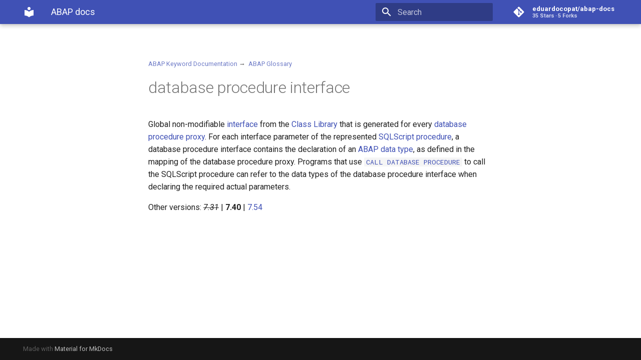

--- FILE ---
content_type: text/html; charset=utf-8
request_url: https://eduardocopat.github.io/abap-docs/7.40/abendatabase_proc_intf_glosry/
body_size: 3269
content:



<!doctype html>
<html lang="en" class="no-js">
  <head>
    
      <meta charset="utf-8">
      <meta name="viewport" content="width=device-width,initial-scale=1">
      
      
      
      <link rel="shortcut icon" href="../../assets/images/favicon.png">
      <meta name="generator" content="mkdocs-1.1.2, mkdocs-material-5.5.9">
    
    
      
        <title>Abendatabase proc intf glosry - ABAP docs</title>
      
    
    
      <link rel="stylesheet" href="../../assets/stylesheets/main.36ee6aaa.min.css">
      
        <link rel="stylesheet" href="../../assets/stylesheets/palette.83bccb1f.min.css">
      
      
        
        
        <meta name="theme-color" content="#4051b5">
      
    
    
    
      
        <link href="https://fonts.gstatic.com" rel="preconnect" crossorigin>
        <link rel="stylesheet" href="https://fonts.googleapis.com/css?family=Roboto:300,400,400i,700%7CRoboto+Mono&display=fallback">
        <style>body,input{font-family:"Roboto",-apple-system,BlinkMacSystemFont,Helvetica,Arial,sans-serif}code,kbd,pre{font-family:"Roboto Mono",SFMono-Regular,Consolas,Menlo,monospace}</style>
      
    
    
    
      <link rel="stylesheet" href="https://raw.githubusercontent.com/highlightjs/highlight.js/master/src/styles/github.css">
    
      <link rel="stylesheet" href="../../css/abap-docs.css">
    
    
      
    
    
  </head>
  
  
    
    
    
    <body dir="ltr" data-md-color-scheme="" data-md-color-primary="indigo" data-md-color-accent="">
  
    
    <input class="md-toggle" data-md-toggle="drawer" type="checkbox" id="__drawer" autocomplete="off">
    <input class="md-toggle" data-md-toggle="search" type="checkbox" id="__search" autocomplete="off">
    <label class="md-overlay" for="__drawer"></label>
    <div data-md-component="skip">
      
        
        <a href="#database-procedure-interface" class="md-skip">
          Skip to content
        </a>
      
    </div>
    <div data-md-component="announce">
      
    </div>
    
      <header class="md-header" data-md-component="header">
  <nav class="md-header-nav md-grid" aria-label="Header">
    <a href="../.." title="ABAP docs" class="md-header-nav__button md-logo" aria-label="ABAP docs">
      
  
  <svg xmlns="http://www.w3.org/2000/svg" viewBox="0 0 24 24"><path d="M12 8a3 3 0 003-3 3 3 0 00-3-3 3 3 0 00-3 3 3 3 0 003 3m0 3.54C9.64 9.35 6.5 8 3 8v11c3.5 0 6.64 1.35 9 3.54 2.36-2.19 5.5-3.54 9-3.54V8c-3.5 0-6.64 1.35-9 3.54z"/></svg>

    </a>
    <label class="md-header-nav__button md-icon" for="__drawer">
      <svg xmlns="http://www.w3.org/2000/svg" viewBox="0 0 24 24"><path d="M3 6h18v2H3V6m0 5h18v2H3v-2m0 5h18v2H3v-2z"/></svg>
    </label>
    <div class="md-header-nav__title" data-md-component="header-title">
      
        <div class="md-header-nav__ellipsis">
          <span class="md-header-nav__topic md-ellipsis">
            ABAP docs
          </span>
          <span class="md-header-nav__topic md-ellipsis">
            
              Abendatabase proc intf glosry
            
          </span>
        </div>
      
    </div>
    
      <label class="md-header-nav__button md-icon" for="__search">
        <svg xmlns="http://www.w3.org/2000/svg" viewBox="0 0 24 24"><path d="M9.5 3A6.5 6.5 0 0116 9.5c0 1.61-.59 3.09-1.56 4.23l.27.27h.79l5 5-1.5 1.5-5-5v-.79l-.27-.27A6.516 6.516 0 019.5 16 6.5 6.5 0 013 9.5 6.5 6.5 0 019.5 3m0 2C7 5 5 7 5 9.5S7 14 9.5 14 14 12 14 9.5 12 5 9.5 5z"/></svg>
      </label>
      
<div class="md-search" data-md-component="search" role="dialog">
  <label class="md-search__overlay" for="__search"></label>
  <div class="md-search__inner" role="search">
    <form class="md-search__form" name="search">
      <input type="text" class="md-search__input" name="query" aria-label="Search" placeholder="Search" autocapitalize="off" autocorrect="off" autocomplete="off" spellcheck="false" data-md-component="search-query" data-md-state="active">
      <label class="md-search__icon md-icon" for="__search">
        <svg xmlns="http://www.w3.org/2000/svg" viewBox="0 0 24 24"><path d="M9.5 3A6.5 6.5 0 0116 9.5c0 1.61-.59 3.09-1.56 4.23l.27.27h.79l5 5-1.5 1.5-5-5v-.79l-.27-.27A6.516 6.516 0 019.5 16 6.5 6.5 0 013 9.5 6.5 6.5 0 019.5 3m0 2C7 5 5 7 5 9.5S7 14 9.5 14 14 12 14 9.5 12 5 9.5 5z"/></svg>
        <svg xmlns="http://www.w3.org/2000/svg" viewBox="0 0 24 24"><path d="M20 11v2H8l5.5 5.5-1.42 1.42L4.16 12l7.92-7.92L13.5 5.5 8 11h12z"/></svg>
      </label>
      <button type="reset" class="md-search__icon md-icon" aria-label="Clear" data-md-component="search-reset" tabindex="-1">
        <svg xmlns="http://www.w3.org/2000/svg" viewBox="0 0 24 24"><path d="M19 6.41L17.59 5 12 10.59 6.41 5 5 6.41 10.59 12 5 17.59 6.41 19 12 13.41 17.59 19 19 17.59 13.41 12 19 6.41z"/></svg>
      </button>
    </form>
    <div class="md-search__output">
      <div class="md-search__scrollwrap" data-md-scrollfix>
        <div class="md-search-result" data-md-component="search-result">
          <div class="md-search-result__meta">
            Initializing search
          </div>
          <ol class="md-search-result__list"></ol>
        </div>
      </div>
    </div>
  </div>
</div>
    
    
      <div class="md-header-nav__source">
        
<a href="https://github.com/eduardocopat/abap-docs/" title="Go to repository" class="md-source">
  <div class="md-source__icon md-icon">
    
    <svg xmlns="http://www.w3.org/2000/svg" viewBox="0 0 448 512"><path d="M439.55 236.05L244 40.45a28.87 28.87 0 00-40.81 0l-40.66 40.63 51.52 51.52c27.06-9.14 52.68 16.77 43.39 43.68l49.66 49.66c34.23-11.8 61.18 31 35.47 56.69-26.49 26.49-70.21-2.87-56-37.34L240.22 199v121.85c25.3 12.54 22.26 41.85 9.08 55a34.34 34.34 0 01-48.55 0c-17.57-17.6-11.07-46.91 11.25-56v-123c-20.8-8.51-24.6-30.74-18.64-45L142.57 101 8.45 235.14a28.86 28.86 0 000 40.81l195.61 195.6a28.86 28.86 0 0040.8 0l194.69-194.69a28.86 28.86 0 000-40.81z"/></svg>
  </div>
  <div class="md-source__repository">
    eduardocopat/abap-docs
  </div>
</a>
      </div>
    
  </nav>
</header>
    
    <div class="md-container" data-md-component="container">
      
        
      
      
        
      
      <main class="md-main" data-md-component="main">
        <div class="md-main__inner md-grid">
          
            
              <div class="md-sidebar md-sidebar--primary" data-md-component="navigation">
                <div class="md-sidebar__scrollwrap">
                  <div class="md-sidebar__inner">
                    <nav class="md-nav md-nav--primary" aria-label="Navigation" data-md-level="0">
  <label class="md-nav__title" for="__drawer">
    <a href="../.." title="ABAP docs" class="md-nav__button md-logo" aria-label="ABAP docs">
      
  
  <svg xmlns="http://www.w3.org/2000/svg" viewBox="0 0 24 24"><path d="M12 8a3 3 0 003-3 3 3 0 00-3-3 3 3 0 00-3 3 3 3 0 003 3m0 3.54C9.64 9.35 6.5 8 3 8v11c3.5 0 6.64 1.35 9 3.54 2.36-2.19 5.5-3.54 9-3.54V8c-3.5 0-6.64 1.35-9 3.54z"/></svg>

    </a>
    ABAP docs
  </label>
  
    <div class="md-nav__source">
      
<a href="https://github.com/eduardocopat/abap-docs/" title="Go to repository" class="md-source">
  <div class="md-source__icon md-icon">
    
    <svg xmlns="http://www.w3.org/2000/svg" viewBox="0 0 448 512"><path d="M439.55 236.05L244 40.45a28.87 28.87 0 00-40.81 0l-40.66 40.63 51.52 51.52c27.06-9.14 52.68 16.77 43.39 43.68l49.66 49.66c34.23-11.8 61.18 31 35.47 56.69-26.49 26.49-70.21-2.87-56-37.34L240.22 199v121.85c25.3 12.54 22.26 41.85 9.08 55a34.34 34.34 0 01-48.55 0c-17.57-17.6-11.07-46.91 11.25-56v-123c-20.8-8.51-24.6-30.74-18.64-45L142.57 101 8.45 235.14a28.86 28.86 0 000 40.81l195.61 195.6a28.86 28.86 0 0040.8 0l194.69-194.69a28.86 28.86 0 000-40.81z"/></svg>
  </div>
  <div class="md-source__repository">
    eduardocopat/abap-docs
  </div>
</a>
    </div>
  
  <ul class="md-nav__list" data-md-scrollfix>
    
      
      
      


  <li class="md-nav__item">
    <a href="../.." title="Intro" class="md-nav__link">
      Intro
    </a>
  </li>

    
      
      
      


  <li class="md-nav__item">
    <a href="../../7.31/abapdata_options/" title="7.31" class="md-nav__link">
      7.31
    </a>
  </li>

    
  </ul>
</nav>
                  </div>
                </div>
              </div>
            
            
              <div class="md-sidebar md-sidebar--secondary" data-md-component="toc">
                <div class="md-sidebar__scrollwrap">
                  <div class="md-sidebar__inner">
                    
<nav class="md-nav md-nav--secondary" aria-label="Table of contents">
  
  
    
  
  
</nav>
                  </div>
                </div>
              </div>
            
          
          <div class="md-content">
            <article class="md-content__inner md-typeset">
              
                
                  <a href="https://github.com/eduardocopat/abap-docs/edit/master/docs/7.40/abendatabase_proc_intf_glosry.md" title="Edit this page" class="md-content__button md-icon">
                    <svg xmlns="http://www.w3.org/2000/svg" viewBox="0 0 24 24"><path d="M20.71 7.04c.39-.39.39-1.04 0-1.41l-2.34-2.34c-.37-.39-1.02-.39-1.41 0l-1.84 1.83 3.75 3.75M3 17.25V21h3.75L17.81 9.93l-3.75-3.75L3 17.25z"/></svg>
                  </a>
                
                
                  
                
                
                <p><small>
<a href="../abenabap" class="blue">ABAP Keyword Documentation</a>&#xA0;&#x2192;&#xA0;
<a href="../abenabap_glossary" class="blue">ABAP Glossary</a>&#xA0;</small></p>
<h1 id="database-procedure-interface">database procedure interface</h1>
<p>Global non-modifiable <a href="../abeninterface_glosry" class="grey" title="Glossary Entry">interface</a> from the
<a href="../abenclass_library_glosry" class="grey" title="Glossary Entry">Class Library</a> that is generated for every
<a href="../abendatabase_proc_proxy_glosry" class="grey" title="Glossary Entry">database procedure proxy</a>. For each interface parameter of the represented
<a href="../abensql_script_procedure_glosry" class="grey" title="Glossary Entry">SQLScript procedure</a>, a database procedure interface contains the declaration of an
<a href="../abendata_type_glosry" class="grey" title="Glossary Entry">ABAP data type</a>, as defined
in the mapping of the database procedure proxy. Programs that use <a href="../abapcall_database_procedure" class="blue">
<code style="display: inline;"><span class="qtext">CALL DATABASE PROCEDURE</span></code></a> to call the SQLScript procedure can refer to the data types of the database procedure interface when declaring the required actual parameters.</p>
<p>Other versions: 
 <s><i>7.31</i></s> | <b>7.40</b> | <a href="../../7.54/abendatabase_proc_intf_glosry">7.54</a></p>
                
              
              
                


              
            </article>
          </div>
        </div>
      </main>
      
        
<footer class="md-footer">
  
  <div class="md-footer-meta md-typeset">
    <div class="md-footer-meta__inner md-grid">
      <div class="md-footer-copyright">
        
        Made with
        <a href="https://squidfunk.github.io/mkdocs-material/" target="_blank" rel="noopener">
          Material for MkDocs
        </a>
      </div>
      
    </div>
  </div>
</footer>
      
    </div>
    
      <script src="../../assets/javascripts/vendor.df0def68.min.js"></script>
      <script src="../../assets/javascripts/bundle.ba57d267.min.js"></script><script id="__lang" type="application/json">{"clipboard.copy": "Copy to clipboard", "clipboard.copied": "Copied to clipboard", "search.config.lang": "en", "search.config.pipeline": "trimmer, stopWordFilter", "search.config.separator": "[\\s\\-]+", "search.result.placeholder": "Type to start searching", "search.result.none": "No matching documents", "search.result.one": "1 matching document", "search.result.other": "# matching documents"}</script>
      
      <script>
        app = initialize({
          base: "../..",
          features: [],
          search: Object.assign({
            worker: "../../assets/javascripts/worker/search.5eca75d3.min.js"
          }, typeof search !== "undefined" && search)
        })
      </script>
      
        <script src="https://cdnjs.cloudflare.com/ajax/libs/highlight.js/10.2.0/highlight.min.js"></script>
      
        <script src="../../javascript/hljs.js"></script>
      
    
  </body>
</html>

--- FILE ---
content_type: application/javascript; charset=utf-8
request_url: https://eduardocopat.github.io/abap-docs/assets/javascripts/vendor.df0def68.min.js
body_size: 21226
content:
(window.webpackJsonp=window.webpackJsonp||[]).push([[1],[function(t,e,n){"use strict";n.d(e,"d",(function(){return i})),n.d(e,"a",(function(){return o})),n.d(e,"c",(function(){return u})),n.d(e,"e",(function(){return c})),n.d(e,"i",(function(){return s})),n.d(e,"f",(function(){return a})),n.d(e,"g",(function(){return f})),n.d(e,"h",(function(){return l})),n.d(e,"b",(function(){return h}));
/*! *****************************************************************************
Copyright (c) Microsoft Corporation.

Permission to use, copy, modify, and/or distribute this software for any
purpose with or without fee is hereby granted.

THE SOFTWARE IS PROVIDED "AS IS" AND THE AUTHOR DISCLAIMS ALL WARRANTIES WITH
REGARD TO THIS SOFTWARE INCLUDING ALL IMPLIED WARRANTIES OF MERCHANTABILITY
AND FITNESS. IN NO EVENT SHALL THE AUTHOR BE LIABLE FOR ANY SPECIAL, DIRECT,
INDIRECT, OR CONSEQUENTIAL DAMAGES OR ANY DAMAGES WHATSOEVER RESULTING FROM
LOSS OF USE, DATA OR PROFITS, WHETHER IN AN ACTION OF CONTRACT, NEGLIGENCE OR
OTHER TORTIOUS ACTION, ARISING OUT OF OR IN CONNECTION WITH THE USE OR
PERFORMANCE OF THIS SOFTWARE.
***************************************************************************** */
var r=function(t,e){return(r=Object.setPrototypeOf||{__proto__:[]}instanceof Array&&function(t,e){t.__proto__=e}||function(t,e){for(var n in e)Object.prototype.hasOwnProperty.call(e,n)&&(t[n]=e[n])})(t,e)};function i(t,e){function n(){this.constructor=t}r(t,e),t.prototype=null===e?Object.create(e):(n.prototype=e.prototype,new n)}var o=function(){return(o=Object.assign||function(t){for(var e,n=1,r=arguments.length;n<r;n++)for(var i in e=arguments[n])Object.prototype.hasOwnProperty.call(e,i)&&(t[i]=e[i]);return t}).apply(this,arguments)};function u(t,e,n,r){return new(n||(n=Promise))((function(i,o){function u(t){try{s(r.next(t))}catch(t){o(t)}}function c(t){try{s(r.throw(t))}catch(t){o(t)}}function s(t){var e;t.done?i(t.value):(e=t.value,e instanceof n?e:new n((function(t){t(e)}))).then(u,c)}s((r=r.apply(t,e||[])).next())}))}function c(t,e){var n,r,i,o,u={label:0,sent:function(){if(1&i[0])throw i[1];return i[1]},trys:[],ops:[]};return o={next:c(0),throw:c(1),return:c(2)},"function"==typeof Symbol&&(o[Symbol.iterator]=function(){return this}),o;function c(o){return function(c){return function(o){if(n)throw new TypeError("Generator is already executing.");for(;u;)try{if(n=1,r&&(i=2&o[0]?r.return:o[0]?r.throw||((i=r.return)&&i.call(r),0):r.next)&&!(i=i.call(r,o[1])).done)return i;switch(r=0,i&&(o=[2&o[0],i.value]),o[0]){case 0:case 1:i=o;break;case 4:return u.label++,{value:o[1],done:!1};case 5:u.label++,r=o[1],o=[0];continue;case 7:o=u.ops.pop(),u.trys.pop();continue;default:if(!(i=u.trys,(i=i.length>0&&i[i.length-1])||6!==o[0]&&2!==o[0])){u=0;continue}if(3===o[0]&&(!i||o[1]>i[0]&&o[1]<i[3])){u.label=o[1];break}if(6===o[0]&&u.label<i[1]){u.label=i[1],i=o;break}if(i&&u.label<i[2]){u.label=i[2],u.ops.push(o);break}i[2]&&u.ops.pop(),u.trys.pop();continue}o=e.call(t,u)}catch(t){o=[6,t],r=0}finally{n=i=0}if(5&o[0])throw o[1];return{value:o[0]?o[1]:void 0,done:!0}}([o,c])}}}Object.create;function s(t){var e="function"==typeof Symbol&&Symbol.iterator,n=e&&t[e],r=0;if(n)return n.call(t);if(t&&"number"==typeof t.length)return{next:function(){return t&&r>=t.length&&(t=void 0),{value:t&&t[r++],done:!t}}};throw new TypeError(e?"Object is not iterable.":"Symbol.iterator is not defined.")}function a(t,e){var n="function"==typeof Symbol&&t[Symbol.iterator];if(!n)return t;var r,i,o=n.call(t),u=[];try{for(;(void 0===e||e-- >0)&&!(r=o.next()).done;)u.push(r.value)}catch(t){i={error:t}}finally{try{r&&!r.done&&(n=o.return)&&n.call(o)}finally{if(i)throw i.error}}return u}function f(){for(var t=[],e=0;e<arguments.length;e++)t=t.concat(a(arguments[e]));return t}function l(){for(var t=0,e=0,n=arguments.length;e<n;e++)t+=arguments[e].length;var r=Array(t),i=0;for(e=0;e<n;e++)for(var o=arguments[e],u=0,c=o.length;u<c;u++,i++)r[i]=o[u];return r}function h(t){if(!Symbol.asyncIterator)throw new TypeError("Symbol.asyncIterator is not defined.");var e,n=t[Symbol.asyncIterator];return n?n.call(t):(t=s(t),e={},r("next"),r("throw"),r("return"),e[Symbol.asyncIterator]=function(){return this},e);function r(n){e[n]=t[n]&&function(e){return new Promise((function(r,i){(function(t,e,n,r){Promise.resolve(r).then((function(e){t({value:e,done:n})}),e)})(r,i,(e=t[n](e)).done,e.value)}))}}}Object.create},,,function(t,e,n){"use strict";function r(t,e){if(i(t))return t.lift(e);throw new TypeError("Unable to lift unknown Observable type")}function i(t){return t&&"function"==typeof t.lift}n.d(e,"a",(function(){return r}))},function(t,e,n){"use strict";n.d(e,"a",(function(){return a}));var r=n(0),i=n(16),o=n(38),u=n(9),c=n(12),s=n(21),a=function(t){function e(n,r,i){var u=t.call(this)||this;switch(u.syncErrorValue=null,u.syncErrorThrown=!1,u.syncErrorThrowable=!1,u.isStopped=!1,arguments.length){case 0:u.destination=o.a;break;case 1:if(!n){u.destination=o.a;break}if("object"==typeof n){n instanceof e?(u.syncErrorThrowable=n.syncErrorThrowable,u.destination=n,n.add(u)):(u.syncErrorThrowable=!0,u.destination=new f(u,n));break}default:u.syncErrorThrowable=!0,u.destination=new f(u,n,r,i)}return u}return Object(r.d)(e,t),e.create=function(t,n,r){var i=new e(t,n,r);return i.syncErrorThrowable=!1,i},e.prototype.next=function(t){this.isStopped||this._next(t)},e.prototype.error=function(t){this.isStopped||(this.isStopped=!0,this._error(t))},e.prototype.complete=function(){this.isStopped||(this.isStopped=!0,this._complete())},e.prototype.unsubscribe=function(){this.closed||(this.isStopped=!0,t.prototype.unsubscribe.call(this))},e.prototype._next=function(t){this.destination.next(t)},e.prototype._error=function(t){this.destination.error(t),this.unsubscribe()},e.prototype._complete=function(){this.destination.complete(),this.unsubscribe()},e.prototype._unsubscribeAndRecycle=function(){var t=this._parentOrParents;return this._parentOrParents=null,this.unsubscribe(),this.closed=!1,this.isStopped=!1,this._parentOrParents=t,this},e}(u.a),f=function(t){function e(e,n,r,c){var s,a=t.call(this)||this;a._parentSubscriber=e;var f=a;return Object(i.a)(n)?s=n:n&&(s=n.next,r=n.error,c=n.complete,n!==o.a&&(f=Object.create(n),Object(u.b)(n)&&n.add(a.unsubscribe.bind(a)),f.unsubscribe=a.unsubscribe.bind(a))),a._context=f,a._next=s,a._error=r,a._complete=c,a}return Object(r.d)(e,t),e.prototype.next=function(t){if(!this.isStopped&&this._next){var e=this._parentSubscriber;c.a.useDeprecatedSynchronousErrorHandling&&e.syncErrorThrowable?this.__tryOrSetError(e,this._next,t)&&this.unsubscribe():this.__tryOrUnsub(this._next,t)}},e.prototype.error=function(t){if(!this.isStopped){var e=this._parentSubscriber,n=c.a.useDeprecatedSynchronousErrorHandling;if(this._error)n&&e.syncErrorThrowable?(this.__tryOrSetError(e,this._error,t),this.unsubscribe()):(this.__tryOrUnsub(this._error,t),this.unsubscribe());else if(e.syncErrorThrowable)n?(e.syncErrorValue=t,e.syncErrorThrown=!0):Object(s.a)(t),this.unsubscribe();else{if(this.unsubscribe(),n)throw t;Object(s.a)(t)}}},e.prototype.complete=function(){var t=this;if(!this.isStopped){var e=this._parentSubscriber;if(this._complete){var n=function(){return t._complete.call(t._context)};c.a.useDeprecatedSynchronousErrorHandling&&e.syncErrorThrowable?(this.__tryOrSetError(e,n),this.unsubscribe()):(this.__tryOrUnsub(n),this.unsubscribe())}else this.unsubscribe()}},e.prototype.__tryOrUnsub=function(t,e){try{t.call(this._context,e)}catch(t){if(this.unsubscribe(),c.a.useDeprecatedSynchronousErrorHandling)throw t;Object(s.a)(t)}},e.prototype.__tryOrSetError=function(t,e,n){if(!c.a.useDeprecatedSynchronousErrorHandling)throw new Error("bad call");try{e.call(this._context,n)}catch(e){return c.a.useDeprecatedSynchronousErrorHandling?(t.syncErrorValue=e,t.syncErrorThrown=!0,!0):(Object(s.a)(e),!0)}return!1},e.prototype._unsubscribe=function(){var t=this._parentSubscriber;this._context=null,this._parentSubscriber=null,t.unsubscribe()},e}(a)},,,function(t,e,n){"use strict";n.d(e,"a",(function(){return d}));var r=n(4);var i=n(0),o=n(38),u=n(9);function c(t,e,n){if(t){if((i=t)instanceof r.a||s(i)&&Object(u.b)(i))return t;if(s(t))return new a(t)}var i;return t||e||n?new r.a(t,e,n):new r.a(o.a)}function s(t){return t&&"function"==typeof t.next&&"function"==typeof t.error&&"function"==typeof t.complete}var a=function(t){function e(e){var n=t.call(this)||this;return n.destination=e,n}return Object(i.d)(e,t),e}(r.a),f=n(17),l=n(39),h=n(12),d=function(){function t(t){t&&(this._subscribe=t)}return t.prototype.lift=function(e){var n=new t;return n.source=this,n.operator=e,n},t.prototype.subscribe=function(t,e,n){var r=this.operator,i=c(t,e,n);if(r?i.add(r.call(i,this.source)):i.add(this.source||h.a.useDeprecatedSynchronousErrorHandling&&!i.syncErrorThrowable?this._subscribe(i):this._trySubscribe(i)),h.a.useDeprecatedSynchronousErrorHandling&&i.syncErrorThrowable&&(i.syncErrorThrowable=!1,i.syncErrorThrown))throw i.syncErrorValue;return i},t.prototype._trySubscribe=function(t){try{return this._subscribe(t)}catch(e){h.a.useDeprecatedSynchronousErrorHandling&&(t.syncErrorThrown=!0,t.syncErrorValue=e),!function(t){for(;t;){var e=t,n=e.closed,i=e.destination,o=e.isStopped;if(n||o)return!1;t=i&&i instanceof r.a?i:null}return!0}(t)?console.warn(e):t.error(e)}},t.prototype.forEach=function(t,e){var n=this;return new(e=p(e))((function(e,r){var i;i=n.subscribe((function(e){try{t(e)}catch(t){r(t),i&&i.unsubscribe()}}),r,e)}))},t.prototype._subscribe=function(t){var e=this.source;return e&&e.subscribe(t)},t.prototype[f.a]=function(){return this},t.prototype.pipe=function(){for(var t=[],e=0;e<arguments.length;e++)t[e]=arguments[e];return 0===t.length?this:Object(l.b)(t)(this)},t.prototype.toPromise=function(t){var e=this;return new(t=p(t))((function(t,n){var r;e.subscribe((function(t){return r=t}),(function(t){return n(t)}),(function(){return t(r)}))}))},t.create=function(e){return new t(e)},t}();function p(t){if(t||(t=h.a.Promise||Promise),!t)throw new Error("no Promise impl found");return t}},,function(t,e,n){"use strict";n.d(e,"a",(function(){return c})),n.d(e,"b",(function(){return s}));var r=n(24),i=n(33),o=n(16),u=function(){function t(t){return Error.call(this),this.message=t?t.length+" errors occurred during unsubscription:\n"+t.map((function(t,e){return e+1+") "+t.toString()})).join("\n  "):"",this.name="UnsubscriptionError",this.errors=t,this}return t.prototype=Object.create(Error.prototype),t}(),c=function(){function t(t){this.closed=!1,this._parentOrParents=null,this._subscriptions=null,t&&(this._ctorUnsubscribe=!0,this._unsubscribe=t)}var e;return t.prototype.unsubscribe=function(){var e;if(!this.closed){var n=this._parentOrParents,c=this._ctorUnsubscribe,s=this._unsubscribe,f=this._subscriptions;if(this.closed=!0,this._parentOrParents=null,this._subscriptions=null,n instanceof t)n.remove(this);else if(null!==n)for(var l=0;l<n.length;++l){n[l].remove(this)}if(Object(o.a)(s)){c&&(this._unsubscribe=void 0);try{s.call(this)}catch(t){e=t instanceof u?a(t.errors):[t]}}if(Object(r.a)(f)){l=-1;for(var h=f.length;++l<h;){var d=f[l];if(Object(i.a)(d))try{d.unsubscribe()}catch(t){e=e||[],t instanceof u?e=e.concat(a(t.errors)):e.push(t)}}}if(e)throw new u(e)}},t.prototype.add=function(e){var n=e;if(!e)return t.EMPTY;switch(typeof e){case"function":n=new t(e);case"object":if(n===this||n.closed||"function"!=typeof n.unsubscribe)return n;if(this.closed)return n.unsubscribe(),n;if(!(n instanceof t)){var r=n;(n=new t)._subscriptions=[r]}break;default:throw new Error("unrecognized teardown "+e+" added to Subscription.")}var i=n._parentOrParents;if(null===i)n._parentOrParents=this;else if(i instanceof t){if(i===this)return n;n._parentOrParents=[i,this]}else{if(-1!==i.indexOf(this))return n;i.push(this)}var o=this._subscriptions;return null===o?this._subscriptions=[n]:o.push(n),n},t.prototype.remove=function(t){var e=this._subscriptions;if(e){var n=e.indexOf(t);-1!==n&&e.splice(n,1)}},t.EMPTY=((e=new t).closed=!0,e),t}();function s(t){return t instanceof c||t&&"closed"in t&&"function"==typeof t.remove&&"function"==typeof t.add&&"function"==typeof t.unsubscribe}function a(t){return t.reduce((function(t,e){return t.concat(e instanceof u?e.errors:e)}),[])}},function(t,e,n){"use strict";n.d(e,"c",(function(){return c})),n.d(e,"a",(function(){return s})),n.d(e,"d",(function(){return a})),n.d(e,"b",(function(){return f})),n.d(e,"e",(function(){return l}));var r=n(0),i=n(4),o=n(7),u=n(52),c=function(t){function e(e){var n=t.call(this)||this;return n.parent=e,n}return Object(r.d)(e,t),e.prototype._next=function(t){this.parent.notifyNext(t)},e.prototype._error=function(t){this.parent.notifyError(t),this.unsubscribe()},e.prototype._complete=function(){this.parent.notifyComplete(),this.unsubscribe()},e}(i.a),s=function(t){function e(e,n,r){var i=t.call(this)||this;return i.parent=e,i.outerValue=n,i.outerIndex=r,i}return Object(r.d)(e,t),e.prototype._next=function(t){this.parent.notifyNext(this.outerValue,t,this.outerIndex,this)},e.prototype._error=function(t){this.parent.notifyError(t),this.unsubscribe()},e.prototype._complete=function(){this.parent.notifyComplete(this),this.unsubscribe()},e}(i.a),a=function(t){function e(){return null!==t&&t.apply(this,arguments)||this}return Object(r.d)(e,t),e.prototype.notifyNext=function(t){this.destination.next(t)},e.prototype.notifyError=function(t){this.destination.error(t)},e.prototype.notifyComplete=function(){this.destination.complete()},e}(i.a),f=function(t){function e(){return null!==t&&t.apply(this,arguments)||this}return Object(r.d)(e,t),e.prototype.notifyNext=function(t,e,n,r){this.destination.next(e)},e.prototype.notifyError=function(t){this.destination.error(t)},e.prototype.notifyComplete=function(t){this.destination.complete()},e}(i.a);function l(t,e){if(!e.closed)return t instanceof o.a?t.subscribe(e):Object(u.a)(t)(e)}},function(t,e,n){"use strict";n.d(e,"a",(function(){return u}));var r=n(0),i=n(4),o=n(3);function u(t,e){return function(n){if("function"!=typeof t)throw new TypeError("argument is not a function. Are you looking for `mapTo()`?");return Object(o.a)(n,new c(t,e))}}var c=function(){function t(t,e){this.project=t,this.thisArg=e}return t.prototype.call=function(t,e){return e.subscribe(new s(t,this.project,this.thisArg))},t}(),s=function(t){function e(e,n,r){var i=t.call(this,e)||this;return i.project=n,i.count=0,i.thisArg=r||i,i}return Object(r.d)(e,t),e.prototype._next=function(t){var e;try{e=this.project.call(this.thisArg,t,this.count++)}catch(t){return void this.destination.error(t)}this.destination.next(e)},e}(i.a)},function(t,e,n){"use strict";n.d(e,"a",(function(){return i}));var r=!1,i={Promise:void 0,set useDeprecatedSynchronousErrorHandling(t){if(t){var e=new Error;console.warn("DEPRECATED! RxJS was set to use deprecated synchronous error handling behavior by code at: \n"+e.stack)}else r&&console.log("RxJS: Back to a better error behavior. Thank you. <3");r=t},get useDeprecatedSynchronousErrorHandling(){return r}}},function(t,e,n){"use strict";n.d(e,"a",(function(){return i}));var r=n(31);function i(t){return function e(n){return 0===arguments.length||Object(r.a)(n)?e:t.apply(this,arguments)}}},,function(t,e,n){"use strict";function r(){}n.d(e,"a",(function(){return r}))},function(t,e,n){"use strict";function r(t){return"function"==typeof t}n.d(e,"a",(function(){return r}))},function(t,e,n){"use strict";n.d(e,"a",(function(){return r}));var r="function"==typeof Symbol&&Symbol.observable||"@@observable"},function(t,e,n){"use strict";n.d(e,"a",(function(){return o}));var r=n(13),i=n(31);function o(t){return function e(n,o){switch(arguments.length){case 0:return e;case 1:return Object(i.a)(n)?e:Object(r.a)((function(e){return t(n,e)}));default:return Object(i.a)(n)&&Object(i.a)(o)?e:Object(i.a)(n)?Object(r.a)((function(e){return t(e,o)})):Object(i.a)(o)?Object(r.a)((function(e){return t(n,e)})):t(n,o)}}}},function(t,e,n){"use strict";n.d(e,"a",(function(){return r}));var r=function(){function t(){return Error.call(this),this.message="object unsubscribed",this.name="ObjectUnsubscribedError",this}return t.prototype=Object.create(Error.prototype),t}()},,function(t,e,n){"use strict";function r(t){setTimeout((function(){throw t}),0)}n.d(e,"a",(function(){return r}))},,function(t,e,n){"use strict";n.d(e,"a",(function(){return s}));var r=n(0),i=n(11),o=n(37),u=n(3),c=n(10);function s(t,e){return"function"==typeof e?function(n){return n.pipe(s((function(n,r){return Object(o.a)(t(n,r)).pipe(Object(i.a)((function(t,i){return e(n,t,r,i)})))})))}:function(e){return Object(u.a)(e,new a(t))}}var a=function(){function t(t){this.project=t}return t.prototype.call=function(t,e){return e.subscribe(new f(t,this.project))},t}(),f=function(t){function e(e,n){var r=t.call(this,e)||this;return r.destination=e,r.project=n,r.index=0,r}return Object(r.d)(e,t),e.prototype._next=function(t){var e,n=this.index++;try{e=this.project(t,n)}catch(t){return void this.destination.error(t)}var r=this.innerSubscription;r&&r.unsubscribe();var i=new c.c(this);this.destination.add(i),this.innerSubscription=Object(c.e)(e,i)},e.prototype._complete=function(){var e=this.innerSubscription;e&&!e.closed||t.prototype._complete.call(this),this.unsubscribe()},e.prototype._unsubscribe=function(){this.innerSubscription=void 0},e.prototype.notifyComplete=function(){this.innerSubscription=void 0,this.isStopped&&t.prototype._complete.call(this)},e.prototype.notifyNext=function(t){this.destination.next(t)},e}(c.d)},function(t,e,n){"use strict";n.d(e,"a",(function(){return r}));var r=Array.isArray||function(t){return t&&"number"==typeof t.length}},function(t,e,n){"use strict";function r(t){return t&&"function"==typeof t.schedule}n.d(e,"a",(function(){return r}))},function(t,e,n){"use strict";n.d(e,"a",(function(){return r}));var r="function"==typeof Symbol&&Symbol.iterator?Symbol.iterator:"@@iterator"},,,function(t,e,n){"use strict";n.d(e,"a",(function(){return i}));var r=n(7),i=new r.a((function(t){return t.complete()}))},,function(t,e,n){"use strict";function r(t){return null!=t&&"object"==typeof t&&!0===t["@@functional/placeholder"]}n.d(e,"a",(function(){return r}))},function(t,e,n){"use strict";n.d(e,"a",(function(){return u}));var r=n(25),i=n(36),o=n(35);function u(){for(var t=[],e=0;e<arguments.length;e++)t[e]=arguments[e];var n=t[t.length-1];return Object(r.a)(n)?(t.pop(),Object(o.a)(t,n)):Object(i.a)(t)}},function(t,e,n){"use strict";function r(t){return null!==t&&"object"==typeof t}n.d(e,"a",(function(){return r}))},function(t,e,n){"use strict";n.d(e,"a",(function(){return s}));var r=n(0),i=n(7),o=n(9),u=n(19),c=n(45),s=function(t){function e(){var e=t.call(this)||this;return e.observers=[],e.closed=!1,e.isStopped=!1,e.hasError=!1,e.thrownError=null,e}return Object(r.d)(e,t),e.prototype.lift=function(t){var e=new a(this,this);return e.operator=t,e},e.prototype.next=function(t){if(this.closed)throw new u.a;if(!this.isStopped)for(var e=this.observers,n=e.length,r=e.slice(),i=0;i<n;i++)r[i].next(t)},e.prototype.error=function(t){if(this.closed)throw new u.a;this.hasError=!0,this.thrownError=t,this.isStopped=!0;for(var e=this.observers,n=e.length,r=e.slice(),i=0;i<n;i++)r[i].error(t);this.observers.length=0},e.prototype.complete=function(){if(this.closed)throw new u.a;this.isStopped=!0;for(var t=this.observers,e=t.length,n=t.slice(),r=0;r<e;r++)n[r].complete();this.observers.length=0},e.prototype.unsubscribe=function(){this.isStopped=!0,this.closed=!0,this.observers=null},e.prototype._trySubscribe=function(e){if(this.closed)throw new u.a;return t.prototype._trySubscribe.call(this,e)},e.prototype._subscribe=function(t){if(this.closed)throw new u.a;return this.hasError?(t.error(this.thrownError),o.a.EMPTY):this.isStopped?(t.complete(),o.a.EMPTY):(this.observers.push(t),new c.a(this,t))},e.prototype.asObservable=function(){var t=new i.a;return t.source=this,t},e.create=function(t,e){return new a(t,e)},e}(i.a),a=function(t){function e(e,n){var r=t.call(this)||this;return r.destination=e,r.source=n,r}return Object(r.d)(e,t),e.prototype.next=function(t){var e=this.destination;e&&e.next&&e.next(t)},e.prototype.error=function(t){var e=this.destination;e&&e.error&&this.destination.error(t)},e.prototype.complete=function(){var t=this.destination;t&&t.complete&&this.destination.complete()},e.prototype._subscribe=function(t){return this.source?this.source.subscribe(t):o.a.EMPTY},e}(s)},function(t,e,n){"use strict";n.d(e,"a",(function(){return o}));var r=n(7),i=n(9);function o(t,e){return new r.a((function(n){var r=new i.a,o=0;return r.add(e.schedule((function(){o!==t.length?(n.next(t[o++]),n.closed||r.add(this.schedule())):n.complete()}))),r}))}},function(t,e,n){"use strict";n.d(e,"a",(function(){return u}));var r=n(7),i=n(48),o=n(35);function u(t,e){return e?Object(o.a)(t,e):new r.a(Object(i.a)(t))}},function(t,e,n){"use strict";n.d(e,"a",(function(){return h}));var r=n(7),i=n(52),o=n(9),u=n(17);var c=n(35),s=n(26);var a=n(49),f=n(47);function l(t,e){if(null!=t){if(function(t){return t&&"function"==typeof t[u.a]}(t))return function(t,e){return new r.a((function(n){var r=new o.a;return r.add(e.schedule((function(){var i=t[u.a]();r.add(i.subscribe({next:function(t){r.add(e.schedule((function(){return n.next(t)})))},error:function(t){r.add(e.schedule((function(){return n.error(t)})))},complete:function(){r.add(e.schedule((function(){return n.complete()})))}}))}))),r}))}(t,e);if(Object(a.a)(t))return function(t,e){return new r.a((function(n){var r=new o.a;return r.add(e.schedule((function(){return t.then((function(t){r.add(e.schedule((function(){n.next(t),r.add(e.schedule((function(){return n.complete()})))})))}),(function(t){r.add(e.schedule((function(){return n.error(t)})))}))}))),r}))}(t,e);if(Object(f.a)(t))return Object(c.a)(t,e);if(function(t){return t&&"function"==typeof t[s.a]}(t)||"string"==typeof t)return function(t,e){if(!t)throw new Error("Iterable cannot be null");return new r.a((function(n){var r,i=new o.a;return i.add((function(){r&&"function"==typeof r.return&&r.return()})),i.add(e.schedule((function(){r=t[s.a](),i.add(e.schedule((function(){if(!n.closed){var t,e;try{var i=r.next();t=i.value,e=i.done}catch(t){return void n.error(t)}e?n.complete():(n.next(t),this.schedule())}})))}))),i}))}(t,e);if(Symbol&&Symbol.asyncIterator&&"function"==typeof t[Symbol.asyncIterator])return function(t,e){if(!t)throw new Error("Iterable cannot be null");return new r.a((function(n){var r=new o.a;return r.add(e.schedule((function(){var i=t[Symbol.asyncIterator]();r.add(e.schedule((function(){var t=this;i.next().then((function(e){e.done?n.complete():(n.next(e.value),t.schedule())}))})))}))),r}))}(t,e)}throw new TypeError((null!==t&&typeof t||t)+" is not observable")}function h(t,e){return e?l(t,e):t instanceof r.a?t:new r.a(Object(i.a)(t))}},function(t,e,n){"use strict";n.d(e,"a",(function(){return o}));var r=n(12),i=n(21),o={closed:!0,next:function(t){},error:function(t){if(r.a.useDeprecatedSynchronousErrorHandling)throw t;Object(i.a)(t)},complete:function(){}}},function(t,e,n){"use strict";n.d(e,"a",(function(){return i})),n.d(e,"b",(function(){return o}));var r=n(46);function i(){for(var t=[],e=0;e<arguments.length;e++)t[e]=arguments[e];return o(t)}function o(t){return 0===t.length?r.a:1===t.length?t[0]:function(e){return t.reduce((function(t,e){return e(t)}),e)}}},,,,function(t,e,n){"use strict";n.d(e,"a",(function(){return r}));var r={now:function(){return(r.delegate||Date).now()},delegate:void 0}},function(t,e,n){"use strict";n.d(e,"a",(function(){return u}));var r=n(0),i=n(4),o=n(3);function u(t,e){return function(n){return Object(o.a)(n,new c(t,e))}}var c=function(){function t(t,e){this.compare=t,this.keySelector=e}return t.prototype.call=function(t,e){return e.subscribe(new s(t,this.compare,this.keySelector))},t}(),s=function(t){function e(e,n,r){var i=t.call(this,e)||this;return i.keySelector=r,i.hasKey=!1,"function"==typeof n&&(i.compare=n),i}return Object(r.d)(e,t),e.prototype.compare=function(t,e){return t===e},e.prototype._next=function(t){var e;try{var n=this.keySelector;e=n?n(t):t}catch(t){return this.destination.error(t)}var r=!1;if(this.hasKey)try{r=(0,this.compare)(this.key,e)}catch(t){return this.destination.error(t)}else this.hasKey=!0;r||(this.key=e,this.destination.next(t))},e}(i.a)},function(t,e,n){"use strict";n.d(e,"a",(function(){return i}));var r=n(0),i=function(t){function e(e,n){var r=t.call(this)||this;return r.subject=e,r.subscriber=n,r.closed=!1,r}return Object(r.d)(e,t),e.prototype.unsubscribe=function(){if(!this.closed){this.closed=!0;var t=this.subject,e=t.observers;if(this.subject=null,e&&0!==e.length&&!t.isStopped&&!t.closed){var n=e.indexOf(this.subscriber);-1!==n&&e.splice(n,1)}}},e}(n(9).a)},function(t,e,n){"use strict";function r(t){return t}n.d(e,"a",(function(){return r}))},function(t,e,n){"use strict";n.d(e,"a",(function(){return r}));var r=function(t){return t&&"number"==typeof t.length&&"function"!=typeof t}},function(t,e,n){"use strict";n.d(e,"a",(function(){return r}));var r=function(t){return function(e){for(var n=0,r=t.length;n<r&&!e.closed;n++)e.next(t[n]);e.complete()}}},function(t,e,n){"use strict";function r(t){return!!t&&"function"!=typeof t.subscribe&&"function"==typeof t.then}n.d(e,"a",(function(){return r}))},function(t,e,n){"use strict";n.d(e,"b",(function(){return i})),n.d(e,"a",(function(){return o}));var r=n(55),i=new(n(54).a)(r.a),o=i},function(t,e,n){"use strict";function r(t){return"[object String]"===Object.prototype.toString.call(t)}n.d(e,"a",(function(){return r}))},function(t,e,n){"use strict";n.d(e,"a",(function(){return h}));var r=n(48),i=n(21),o=n(26),u=n(17),c=n(47),s=n(49),a=n(33),f=n(0);function l(t){return function(e){(function(t,e){var n,r,i,o;return Object(f.c)(this,void 0,void 0,(function(){var u,c;return Object(f.e)(this,(function(s){switch(s.label){case 0:s.trys.push([0,5,6,11]),n=Object(f.b)(t),s.label=1;case 1:return[4,n.next()];case 2:if((r=s.sent()).done)return[3,4];u=r.value,e.next(u),s.label=3;case 3:return[3,1];case 4:return[3,11];case 5:return c=s.sent(),i={error:c},[3,11];case 6:return s.trys.push([6,,9,10]),r&&!r.done&&(o=n.return)?[4,o.call(n)]:[3,8];case 7:s.sent(),s.label=8;case 8:return[3,10];case 9:if(i)throw i.error;return[7];case 10:return[7];case 11:return e.complete(),[2]}}))}))})(t,e).catch((function(t){return e.error(t)}))}}var h=function(t){if(t&&"function"==typeof t[u.a])return f=t,function(t){var e=f[u.a]();if("function"!=typeof e.subscribe)throw new TypeError("Provided object does not correctly implement Symbol.observable");return e.subscribe(t)};if(Object(c.a)(t))return Object(r.a)(t);if(Object(s.a)(t))return n=t,function(t){return n.then((function(e){t.closed||(t.next(e),t.complete())}),(function(e){return t.error(e)})).then(null,i.a),t};if(t&&"function"==typeof t[o.a])return e=t,function(t){for(var n=e[o.a]();;){var r=void 0;try{r=n.next()}catch(e){return void t.error(e)}if(r.done){t.complete();break}if(t.next(r.value),t.closed)break}return"function"==typeof n.return&&t.add((function(){n.return&&n.return()})),t};if(Symbol&&Symbol.asyncIterator&&t&&"function"==typeof t[Symbol.asyncIterator])return l(t);var e,n,f,h=Object(a.a)(t)?"an invalid object":"'"+t+"'";throw new TypeError("You provided "+h+" where a stream was expected. You can provide an Observable, Promise, Array, or Iterable.")}},function(t,e,n){"use strict";n.d(e,"a",(function(){return h}));var r=n(0),i=n(11),o=n(37),u=n(3),c=n(10);function s(t,e,n){return void 0===n&&(n=1/0),"function"==typeof e?function(r){return r.pipe(s((function(n,r){return Object(o.a)(t(n,r)).pipe(Object(i.a)((function(t,i){return e(n,t,r,i)})))}),n))}:("number"==typeof e&&(n=e),function(e){return Object(u.a)(e,new a(t,n))})}var a=function(){function t(t,e){void 0===e&&(e=1/0),this.project=t,this.concurrent=e}return t.prototype.call=function(t,e){return e.subscribe(new f(t,this.project,this.concurrent))},t}(),f=function(t){function e(e,n,r){void 0===r&&(r=1/0);var i=t.call(this,e)||this;return i.destination=e,i.project=n,i.concurrent=r,i.hasCompleted=!1,i.buffer=[],i.active=0,i.index=0,i}return Object(r.d)(e,t),e.prototype._next=function(t){if(this.active<this.concurrent){var e=void 0,n=this.index++;try{e=this.project(t,n)}catch(t){return void this.destination.error(t)}this.active++;var r=new c.c(this);this.destination.add(r),Object(c.e)(e,r)}else this.buffer.push(t)},e.prototype._complete=function(){this.hasCompleted=!0,0===this.active&&0===this.buffer.length&&this.destination.complete(),this.unsubscribe()},e.prototype.notifyNext=function(t){this.destination.next(t)},e.prototype.notifyComplete=function(){var t=this.buffer;this.active--,t.length>0?this._next(t.shift()):0===this.active&&this.hasCompleted&&this.destination.complete()},e}(c.d),l=n(46);function h(t){return void 0===t&&(t=1/0),s(l.a,t)}},function(t,e,n){"use strict";n.d(e,"a",(function(){return u}));var r=n(0),i=n(43),o=function(){function t(e,n){void 0===n&&(n=t.now),this.SchedulerAction=e,this.now=n}return t.prototype.schedule=function(t,e,n){return void 0===e&&(e=0),new this.SchedulerAction(this,t).schedule(n,e)},t.now=i.a.now,t}(),u=function(t){function e(n,r){void 0===r&&(r=o.now);var i=t.call(this,n,(function(){return e.delegate&&e.delegate!==i?e.delegate.now():r()}))||this;return i.actions=[],i.active=!1,i.scheduled=void 0,i}return Object(r.d)(e,t),e.prototype.schedule=function(n,r,i){return void 0===r&&(r=0),e.delegate&&e.delegate!==this?e.delegate.schedule(n,r,i):t.prototype.schedule.call(this,n,r,i)},e.prototype.flush=function(t){var e=this.actions;if(this.active)e.push(t);else{var n;this.active=!0;do{if(n=t.execute(t.state,t.delay))break}while(t=e.shift());if(this.active=!1,n){for(;t=e.shift();)t.unsubscribe();throw n}}},e}(o)},function(t,e,n){"use strict";n.d(e,"a",(function(){return i}));var r=n(0),i=function(t){function e(e,n){var r=t.call(this,e,n)||this;return r.scheduler=e,r.work=n,r.pending=!1,r}return Object(r.d)(e,t),e.prototype.schedule=function(t,e){if(void 0===e&&(e=0),this.closed)return this;this.state=t;var n=this.id,r=this.scheduler;return null!=n&&(this.id=this.recycleAsyncId(r,n,e)),this.pending=!0,this.delay=e,this.id=this.id||this.requestAsyncId(r,this.id,e),this},e.prototype.requestAsyncId=function(t,e,n){return void 0===n&&(n=0),setInterval(t.flush.bind(t,this),n)},e.prototype.recycleAsyncId=function(t,e,n){if(void 0===n&&(n=0),null!==n&&this.delay===n&&!1===this.pending)return e;clearInterval(e)},e.prototype.execute=function(t,e){if(this.closed)return new Error("executing a cancelled action");this.pending=!1;var n=this._execute(t,e);if(n)return n;!1===this.pending&&null!=this.id&&(this.id=this.recycleAsyncId(this.scheduler,this.id,null))},e.prototype._execute=function(t,e){var n=!1,r=void 0;try{this.work(t)}catch(t){n=!0,r=!!t&&t||new Error(t)}if(n)return this.unsubscribe(),r},e.prototype._unsubscribe=function(){var t=this.id,e=this.scheduler,n=e.actions,r=n.indexOf(this);this.work=null,this.state=null,this.pending=!1,this.scheduler=null,-1!==r&&n.splice(r,1),null!=t&&(this.id=this.recycleAsyncId(e,t,null)),this.delay=null},e}(function(t){function e(e,n){return t.call(this)||this}return Object(r.d)(e,t),e.prototype.schedule=function(t,e){return void 0===e&&(e=0),this},e}(n(9).a))},,function(t,e,n){
/*!
 * clipboard.js v2.0.6
 * https://clipboardjs.com/
 * 
 * Licensed MIT © Zeno Rocha
 */
var r;r=function(){return function(t){var e={};function n(r){if(e[r])return e[r].exports;var i=e[r]={i:r,l:!1,exports:{}};return t[r].call(i.exports,i,i.exports,n),i.l=!0,i.exports}return n.m=t,n.c=e,n.d=function(t,e,r){n.o(t,e)||Object.defineProperty(t,e,{enumerable:!0,get:r})},n.r=function(t){"undefined"!=typeof Symbol&&Symbol.toStringTag&&Object.defineProperty(t,Symbol.toStringTag,{value:"Module"}),Object.defineProperty(t,"__esModule",{value:!0})},n.t=function(t,e){if(1&e&&(t=n(t)),8&e)return t;if(4&e&&"object"==typeof t&&t&&t.__esModule)return t;var r=Object.create(null);if(n.r(r),Object.defineProperty(r,"default",{enumerable:!0,value:t}),2&e&&"string"!=typeof t)for(var i in t)n.d(r,i,function(e){return t[e]}.bind(null,i));return r},n.n=function(t){var e=t&&t.__esModule?function(){return t.default}:function(){return t};return n.d(e,"a",e),e},n.o=function(t,e){return Object.prototype.hasOwnProperty.call(t,e)},n.p="",n(n.s=6)}([function(t,e){t.exports=function(t){var e;if("SELECT"===t.nodeName)t.focus(),e=t.value;else if("INPUT"===t.nodeName||"TEXTAREA"===t.nodeName){var n=t.hasAttribute("readonly");n||t.setAttribute("readonly",""),t.select(),t.setSelectionRange(0,t.value.length),n||t.removeAttribute("readonly"),e=t.value}else{t.hasAttribute("contenteditable")&&t.focus();var r=window.getSelection(),i=document.createRange();i.selectNodeContents(t),r.removeAllRanges(),r.addRange(i),e=r.toString()}return e}},function(t,e){function n(){}n.prototype={on:function(t,e,n){var r=this.e||(this.e={});return(r[t]||(r[t]=[])).push({fn:e,ctx:n}),this},once:function(t,e,n){var r=this;function i(){r.off(t,i),e.apply(n,arguments)}return i._=e,this.on(t,i,n)},emit:function(t){for(var e=[].slice.call(arguments,1),n=((this.e||(this.e={}))[t]||[]).slice(),r=0,i=n.length;r<i;r++)n[r].fn.apply(n[r].ctx,e);return this},off:function(t,e){var n=this.e||(this.e={}),r=n[t],i=[];if(r&&e)for(var o=0,u=r.length;o<u;o++)r[o].fn!==e&&r[o].fn._!==e&&i.push(r[o]);return i.length?n[t]=i:delete n[t],this}},t.exports=n,t.exports.TinyEmitter=n},function(t,e,n){var r=n(3),i=n(4);t.exports=function(t,e,n){if(!t&&!e&&!n)throw new Error("Missing required arguments");if(!r.string(e))throw new TypeError("Second argument must be a String");if(!r.fn(n))throw new TypeError("Third argument must be a Function");if(r.node(t))return function(t,e,n){return t.addEventListener(e,n),{destroy:function(){t.removeEventListener(e,n)}}}(t,e,n);if(r.nodeList(t))return function(t,e,n){return Array.prototype.forEach.call(t,(function(t){t.addEventListener(e,n)})),{destroy:function(){Array.prototype.forEach.call(t,(function(t){t.removeEventListener(e,n)}))}}}(t,e,n);if(r.string(t))return function(t,e,n){return i(document.body,t,e,n)}(t,e,n);throw new TypeError("First argument must be a String, HTMLElement, HTMLCollection, or NodeList")}},function(t,e){e.node=function(t){return void 0!==t&&t instanceof HTMLElement&&1===t.nodeType},e.nodeList=function(t){var n=Object.prototype.toString.call(t);return void 0!==t&&("[object NodeList]"===n||"[object HTMLCollection]"===n)&&"length"in t&&(0===t.length||e.node(t[0]))},e.string=function(t){return"string"==typeof t||t instanceof String},e.fn=function(t){return"[object Function]"===Object.prototype.toString.call(t)}},function(t,e,n){var r=n(5);function i(t,e,n,r,i){var u=o.apply(this,arguments);return t.addEventListener(n,u,i),{destroy:function(){t.removeEventListener(n,u,i)}}}function o(t,e,n,i){return function(n){n.delegateTarget=r(n.target,e),n.delegateTarget&&i.call(t,n)}}t.exports=function(t,e,n,r,o){return"function"==typeof t.addEventListener?i.apply(null,arguments):"function"==typeof n?i.bind(null,document).apply(null,arguments):("string"==typeof t&&(t=document.querySelectorAll(t)),Array.prototype.map.call(t,(function(t){return i(t,e,n,r,o)})))}},function(t,e){if("undefined"!=typeof Element&&!Element.prototype.matches){var n=Element.prototype;n.matches=n.matchesSelector||n.mozMatchesSelector||n.msMatchesSelector||n.oMatchesSelector||n.webkitMatchesSelector}t.exports=function(t,e){for(;t&&9!==t.nodeType;){if("function"==typeof t.matches&&t.matches(e))return t;t=t.parentNode}}},function(t,e,n){"use strict";n.r(e);var r=n(0),i=n.n(r),o="function"==typeof Symbol&&"symbol"==typeof Symbol.iterator?function(t){return typeof t}:function(t){return t&&"function"==typeof Symbol&&t.constructor===Symbol&&t!==Symbol.prototype?"symbol":typeof t},u=function(){function t(t,e){for(var n=0;n<e.length;n++){var r=e[n];r.enumerable=r.enumerable||!1,r.configurable=!0,"value"in r&&(r.writable=!0),Object.defineProperty(t,r.key,r)}}return function(e,n,r){return n&&t(e.prototype,n),r&&t(e,r),e}}(),c=function(){function t(e){!function(t,e){if(!(t instanceof e))throw new TypeError("Cannot call a class as a function")}(this,t),this.resolveOptions(e),this.initSelection()}return u(t,[{key:"resolveOptions",value:function(){var t=arguments.length>0&&void 0!==arguments[0]?arguments[0]:{};this.action=t.action,this.container=t.container,this.emitter=t.emitter,this.target=t.target,this.text=t.text,this.trigger=t.trigger,this.selectedText=""}},{key:"initSelection",value:function(){this.text?this.selectFake():this.target&&this.selectTarget()}},{key:"selectFake",value:function(){var t=this,e="rtl"==document.documentElement.getAttribute("dir");this.removeFake(),this.fakeHandlerCallback=function(){return t.removeFake()},this.fakeHandler=this.container.addEventListener("click",this.fakeHandlerCallback)||!0,this.fakeElem=document.createElement("textarea"),this.fakeElem.style.fontSize="12pt",this.fakeElem.style.border="0",this.fakeElem.style.padding="0",this.fakeElem.style.margin="0",this.fakeElem.style.position="absolute",this.fakeElem.style[e?"right":"left"]="-9999px";var n=window.pageYOffset||document.documentElement.scrollTop;this.fakeElem.style.top=n+"px",this.fakeElem.setAttribute("readonly",""),this.fakeElem.value=this.text,this.container.appendChild(this.fakeElem),this.selectedText=i()(this.fakeElem),this.copyText()}},{key:"removeFake",value:function(){this.fakeHandler&&(this.container.removeEventListener("click",this.fakeHandlerCallback),this.fakeHandler=null,this.fakeHandlerCallback=null),this.fakeElem&&(this.container.removeChild(this.fakeElem),this.fakeElem=null)}},{key:"selectTarget",value:function(){this.selectedText=i()(this.target),this.copyText()}},{key:"copyText",value:function(){var t=void 0;try{t=document.execCommand(this.action)}catch(e){t=!1}this.handleResult(t)}},{key:"handleResult",value:function(t){this.emitter.emit(t?"success":"error",{action:this.action,text:this.selectedText,trigger:this.trigger,clearSelection:this.clearSelection.bind(this)})}},{key:"clearSelection",value:function(){this.trigger&&this.trigger.focus(),document.activeElement.blur(),window.getSelection().removeAllRanges()}},{key:"destroy",value:function(){this.removeFake()}},{key:"action",set:function(){var t=arguments.length>0&&void 0!==arguments[0]?arguments[0]:"copy";if(this._action=t,"copy"!==this._action&&"cut"!==this._action)throw new Error('Invalid "action" value, use either "copy" or "cut"')},get:function(){return this._action}},{key:"target",set:function(t){if(void 0!==t){if(!t||"object"!==(void 0===t?"undefined":o(t))||1!==t.nodeType)throw new Error('Invalid "target" value, use a valid Element');if("copy"===this.action&&t.hasAttribute("disabled"))throw new Error('Invalid "target" attribute. Please use "readonly" instead of "disabled" attribute');if("cut"===this.action&&(t.hasAttribute("readonly")||t.hasAttribute("disabled")))throw new Error('Invalid "target" attribute. You can\'t cut text from elements with "readonly" or "disabled" attributes');this._target=t}},get:function(){return this._target}}]),t}(),s=n(1),a=n.n(s),f=n(2),l=n.n(f),h="function"==typeof Symbol&&"symbol"==typeof Symbol.iterator?function(t){return typeof t}:function(t){return t&&"function"==typeof Symbol&&t.constructor===Symbol&&t!==Symbol.prototype?"symbol":typeof t},d=function(){function t(t,e){for(var n=0;n<e.length;n++){var r=e[n];r.enumerable=r.enumerable||!1,r.configurable=!0,"value"in r&&(r.writable=!0),Object.defineProperty(t,r.key,r)}}return function(e,n,r){return n&&t(e.prototype,n),r&&t(e,r),e}}(),p=function(t){function e(t,n){!function(t,e){if(!(t instanceof e))throw new TypeError("Cannot call a class as a function")}(this,e);var r=function(t,e){if(!t)throw new ReferenceError("this hasn't been initialised - super() hasn't been called");return!e||"object"!=typeof e&&"function"!=typeof e?t:e}(this,(e.__proto__||Object.getPrototypeOf(e)).call(this));return r.resolveOptions(n),r.listenClick(t),r}return function(t,e){if("function"!=typeof e&&null!==e)throw new TypeError("Super expression must either be null or a function, not "+typeof e);t.prototype=Object.create(e&&e.prototype,{constructor:{value:t,enumerable:!1,writable:!0,configurable:!0}}),e&&(Object.setPrototypeOf?Object.setPrototypeOf(t,e):t.__proto__=e)}(e,t),d(e,[{key:"resolveOptions",value:function(){var t=arguments.length>0&&void 0!==arguments[0]?arguments[0]:{};this.action="function"==typeof t.action?t.action:this.defaultAction,this.target="function"==typeof t.target?t.target:this.defaultTarget,this.text="function"==typeof t.text?t.text:this.defaultText,this.container="object"===h(t.container)?t.container:document.body}},{key:"listenClick",value:function(t){var e=this;this.listener=l()(t,"click",(function(t){return e.onClick(t)}))}},{key:"onClick",value:function(t){var e=t.delegateTarget||t.currentTarget;this.clipboardAction&&(this.clipboardAction=null),this.clipboardAction=new c({action:this.action(e),target:this.target(e),text:this.text(e),container:this.container,trigger:e,emitter:this})}},{key:"defaultAction",value:function(t){return b("action",t)}},{key:"defaultTarget",value:function(t){var e=b("target",t);if(e)return document.querySelector(e)}},{key:"defaultText",value:function(t){return b("text",t)}},{key:"destroy",value:function(){this.listener.destroy(),this.clipboardAction&&(this.clipboardAction.destroy(),this.clipboardAction=null)}}],[{key:"isSupported",value:function(){var t=arguments.length>0&&void 0!==arguments[0]?arguments[0]:["copy","cut"],e="string"==typeof t?[t]:t,n=!!document.queryCommandSupported;return e.forEach((function(t){n=n&&!!document.queryCommandSupported(t)})),n}}]),e}(a.a);function b(t,e){var n="data-clipboard-"+t;if(e.hasAttribute(n))return e.getAttribute(n)}e.default=p}]).default},t.exports=r()},function(t,e,n){"use strict";n.d(e,"a",(function(){return l}));var r=n(0),i=n(25),o=n(24),u=n(10),c=n(33),s=n(36),a=n(3),f={};function l(){for(var t=[],e=0;e<arguments.length;e++)t[e]=arguments[e];var n=void 0,r=void 0,u=void 0;if(Object(i.a)(t[t.length-1])&&(r=t.pop()),"function"==typeof t[t.length-1]&&(n=t.pop()),1===t.length){var f=t[0];Object(o.a)(f)&&(t=f),Object(c.a)(f)&&Object.getPrototypeOf(f)===Object.prototype&&(t=(u=Object.keys(f)).map((function(t){return f[t]})))}return Object(a.a)(Object(s.a)(t,r),new h(n,u))}var h=function(){function t(t,e){this.resultSelector=t,this.keys=e}return t.prototype.call=function(t,e){return e.subscribe(new d(t,this.resultSelector,this.keys))},t}(),d=function(t){function e(e,n,r){var i=t.call(this,e)||this;return i.resultSelector=n,i.keys=r,i.active=0,i.values=[],i.observables=[],i}return Object(r.d)(e,t),e.prototype._next=function(t){this.values.push(f),this.observables.push(t)},e.prototype._complete=function(){var t=this.observables,e=t.length;if(0===e)this.destination.complete();else{this.active=e,this.toRespond=e;for(var n=0;n<e;n++){var r=t[n];this.add(Object(u.e)(r,new u.a(this,null,n)))}}},e.prototype.notifyComplete=function(){0==(this.active-=1)&&this.destination.complete()},e.prototype.notifyNext=function(t,e,n){var r=this.values,i=r[n],o=this.toRespond?i===f?--this.toRespond:this.toRespond:0;r[n]=e,0===o&&(this.resultSelector?this._tryResultSelector(r):this.destination.next(this.keys?this.keys.reduce((function(t,e,n){return t[e]=r[n],t}),{}):r.slice()))},e.prototype._tryResultSelector=function(t){var e;try{e=this.resultSelector.apply(this,t)}catch(t){return void this.destination.error(t)}this.destination.next(e)},e}(u.b)},,,,,,,,,,,,,,function(t,e,n){"use strict";n.d(e,"a",(function(){return a}));var r=n(0),i=n(34),o=n(9),u=n(19),c=n(45),s=n(43),a=function(t){function e(e,n,r){void 0===e&&(e=1/0),void 0===n&&(n=1/0),void 0===r&&(r=s.a);var i=t.call(this)||this;return i.timestampProvider=r,i._events=[],i._infiniteTimeWindow=!1,i._bufferSize=e<1?1:e,i._windowTime=n<1?1:n,n===1/0?(i._infiniteTimeWindow=!0,i.next=i.nextInfiniteTimeWindow):i.next=i.nextTimeWindow,i}return Object(r.d)(e,t),e.prototype.nextInfiniteTimeWindow=function(e){var n=this._events;n.push(e),n.length>this._bufferSize&&n.shift(),t.prototype.next.call(this,e)},e.prototype.nextTimeWindow=function(e){this._events.push({time:this._getNow(),value:e}),this._trimBufferThenGetEvents(),t.prototype.next.call(this,e)},e.prototype._subscribe=function(t){var e,n=this._infiniteTimeWindow,r=n?this._events:this._trimBufferThenGetEvents(),i=r.length;if(this.closed)throw new u.a;if(this.isStopped||this.hasError?e=o.a.EMPTY:(this.observers.push(t),e=new c.a(this,t)),n)for(var s=0;s<i&&!t.closed;s++)t.next(r[s]);else for(s=0;s<i&&!t.closed;s++)t.next(r[s].value);return this.hasError?t.error(this.thrownError):this.isStopped&&t.complete(),e},e.prototype._getNow=function(){var t=this.timestampProvider;return t?t.now():s.a.now()},e.prototype._trimBufferThenGetEvents=function(){for(var t=this._getNow(),e=this._bufferSize,n=this._windowTime,r=this._events,i=r.length,o=0;o<i&&!(t-r[o].time<n);)o++;return i>e&&(o=Math.max(o,i-e)),o>0&&r.splice(0,o),r},e}(i.a)},function(t,e,n){"use strict";(function(t){var n=function(){if("undefined"!=typeof Map)return Map;function t(t,e){var n=-1;return t.some((function(t,r){return t[0]===e&&(n=r,!0)})),n}return function(){function e(){this.__entries__=[]}return Object.defineProperty(e.prototype,"size",{get:function(){return this.__entries__.length},enumerable:!0,configurable:!0}),e.prototype.get=function(e){var n=t(this.__entries__,e),r=this.__entries__[n];return r&&r[1]},e.prototype.set=function(e,n){var r=t(this.__entries__,e);~r?this.__entries__[r][1]=n:this.__entries__.push([e,n])},e.prototype.delete=function(e){var n=this.__entries__,r=t(n,e);~r&&n.splice(r,1)},e.prototype.has=function(e){return!!~t(this.__entries__,e)},e.prototype.clear=function(){this.__entries__.splice(0)},e.prototype.forEach=function(t,e){void 0===e&&(e=null);for(var n=0,r=this.__entries__;n<r.length;n++){var i=r[n];t.call(e,i[1],i[0])}},e}()}(),r="undefined"!=typeof window&&"undefined"!=typeof document&&window.document===document,i=void 0!==t&&t.Math===Math?t:"undefined"!=typeof self&&self.Math===Math?self:"undefined"!=typeof window&&window.Math===Math?window:Function("return this")(),o="function"==typeof requestAnimationFrame?requestAnimationFrame.bind(i):function(t){return setTimeout((function(){return t(Date.now())}),1e3/60)};var u=["top","right","bottom","left","width","height","size","weight"],c="undefined"!=typeof MutationObserver,s=function(){function t(){this.connected_=!1,this.mutationEventsAdded_=!1,this.mutationsObserver_=null,this.observers_=[],this.onTransitionEnd_=this.onTransitionEnd_.bind(this),this.refresh=function(t,e){var n=!1,r=!1,i=0;function u(){n&&(n=!1,t()),r&&s()}function c(){o(u)}function s(){var t=Date.now();if(n){if(t-i<2)return;r=!0}else n=!0,r=!1,setTimeout(c,e);i=t}return s}(this.refresh.bind(this),20)}return t.prototype.addObserver=function(t){~this.observers_.indexOf(t)||this.observers_.push(t),this.connected_||this.connect_()},t.prototype.removeObserver=function(t){var e=this.observers_,n=e.indexOf(t);~n&&e.splice(n,1),!e.length&&this.connected_&&this.disconnect_()},t.prototype.refresh=function(){this.updateObservers_()&&this.refresh()},t.prototype.updateObservers_=function(){var t=this.observers_.filter((function(t){return t.gatherActive(),t.hasActive()}));return t.forEach((function(t){return t.broadcastActive()})),t.length>0},t.prototype.connect_=function(){r&&!this.connected_&&(document.addEventListener("transitionend",this.onTransitionEnd_),window.addEventListener("resize",this.refresh),c?(this.mutationsObserver_=new MutationObserver(this.refresh),this.mutationsObserver_.observe(document,{attributes:!0,childList:!0,characterData:!0,subtree:!0})):(document.addEventListener("DOMSubtreeModified",this.refresh),this.mutationEventsAdded_=!0),this.connected_=!0)},t.prototype.disconnect_=function(){r&&this.connected_&&(document.removeEventListener("transitionend",this.onTransitionEnd_),window.removeEventListener("resize",this.refresh),this.mutationsObserver_&&this.mutationsObserver_.disconnect(),this.mutationEventsAdded_&&document.removeEventListener("DOMSubtreeModified",this.refresh),this.mutationsObserver_=null,this.mutationEventsAdded_=!1,this.connected_=!1)},t.prototype.onTransitionEnd_=function(t){var e=t.propertyName,n=void 0===e?"":e;u.some((function(t){return!!~n.indexOf(t)}))&&this.refresh()},t.getInstance=function(){return this.instance_||(this.instance_=new t),this.instance_},t.instance_=null,t}(),a=function(t,e){for(var n=0,r=Object.keys(e);n<r.length;n++){var i=r[n];Object.defineProperty(t,i,{value:e[i],enumerable:!1,writable:!1,configurable:!0})}return t},f=function(t){return t&&t.ownerDocument&&t.ownerDocument.defaultView||i},l=y(0,0,0,0);function h(t){return parseFloat(t)||0}function d(t){for(var e=[],n=1;n<arguments.length;n++)e[n-1]=arguments[n];return e.reduce((function(e,n){return e+h(t["border-"+n+"-width"])}),0)}function p(t){var e=t.clientWidth,n=t.clientHeight;if(!e&&!n)return l;var r=f(t).getComputedStyle(t),i=function(t){for(var e={},n=0,r=["top","right","bottom","left"];n<r.length;n++){var i=r[n],o=t["padding-"+i];e[i]=h(o)}return e}(r),o=i.left+i.right,u=i.top+i.bottom,c=h(r.width),s=h(r.height);if("border-box"===r.boxSizing&&(Math.round(c+o)!==e&&(c-=d(r,"left","right")+o),Math.round(s+u)!==n&&(s-=d(r,"top","bottom")+u)),!function(t){return t===f(t).document.documentElement}(t)){var a=Math.round(c+o)-e,p=Math.round(s+u)-n;1!==Math.abs(a)&&(c-=a),1!==Math.abs(p)&&(s-=p)}return y(i.left,i.top,c,s)}var b="undefined"!=typeof SVGGraphicsElement?function(t){return t instanceof f(t).SVGGraphicsElement}:function(t){return t instanceof f(t).SVGElement&&"function"==typeof t.getBBox};function v(t){return r?b(t)?function(t){var e=t.getBBox();return y(0,0,e.width,e.height)}(t):p(t):l}function y(t,e,n,r){return{x:t,y:e,width:n,height:r}}var m=function(){function t(t){this.broadcastWidth=0,this.broadcastHeight=0,this.contentRect_=y(0,0,0,0),this.target=t}return t.prototype.isActive=function(){var t=v(this.target);return this.contentRect_=t,t.width!==this.broadcastWidth||t.height!==this.broadcastHeight},t.prototype.broadcastRect=function(){var t=this.contentRect_;return this.broadcastWidth=t.width,this.broadcastHeight=t.height,t},t}(),w=function(t,e){var n,r,i,o,u,c,s,f=(r=(n=e).x,i=n.y,o=n.width,u=n.height,c="undefined"!=typeof DOMRectReadOnly?DOMRectReadOnly:Object,s=Object.create(c.prototype),a(s,{x:r,y:i,width:o,height:u,top:i,right:r+o,bottom:u+i,left:r}),s);a(this,{target:t,contentRect:f})},_=function(){function t(t,e,r){if(this.activeObservations_=[],this.observations_=new n,"function"!=typeof t)throw new TypeError("The callback provided as parameter 1 is not a function.");this.callback_=t,this.controller_=e,this.callbackCtx_=r}return t.prototype.observe=function(t){if(!arguments.length)throw new TypeError("1 argument required, but only 0 present.");if("undefined"!=typeof Element&&Element instanceof Object){if(!(t instanceof f(t).Element))throw new TypeError('parameter 1 is not of type "Element".');var e=this.observations_;e.has(t)||(e.set(t,new m(t)),this.controller_.addObserver(this),this.controller_.refresh())}},t.prototype.unobserve=function(t){if(!arguments.length)throw new TypeError("1 argument required, but only 0 present.");if("undefined"!=typeof Element&&Element instanceof Object){if(!(t instanceof f(t).Element))throw new TypeError('parameter 1 is not of type "Element".');var e=this.observations_;e.has(t)&&(e.delete(t),e.size||this.controller_.removeObserver(this))}},t.prototype.disconnect=function(){this.clearActive(),this.observations_.clear(),this.controller_.removeObserver(this)},t.prototype.gatherActive=function(){var t=this;this.clearActive(),this.observations_.forEach((function(e){e.isActive()&&t.activeObservations_.push(e)}))},t.prototype.broadcastActive=function(){if(this.hasActive()){var t=this.callbackCtx_,e=this.activeObservations_.map((function(t){return new w(t.target,t.broadcastRect())}));this.callback_.call(t,e,t),this.clearActive()}},t.prototype.clearActive=function(){this.activeObservations_.splice(0)},t.prototype.hasActive=function(){return this.activeObservations_.length>0},t}(),g="undefined"!=typeof WeakMap?new WeakMap:new n,O=function t(e){if(!(this instanceof t))throw new TypeError("Cannot call a class as a function.");if(!arguments.length)throw new TypeError("1 argument required, but only 0 present.");var n=s.getInstance(),r=new _(e,n,this);g.set(this,r)};["observe","unobserve","disconnect"].forEach((function(t){O.prototype[t]=function(){var e;return(e=g.get(this))[t].apply(e,arguments)}}));var j=void 0!==i.ResizeObserver?i.ResizeObserver:O;e.a=j}).call(this,n(83))},function(t,e,n){"use strict";n.d(e,"a",(function(){return o}));var r=n(7),i=n(37);function o(t){return new r.a((function(e){var n;try{n=t()}catch(t){return void e.error(t)}return Object(i.a)(n).subscribe(e)}))}},function(t,e,n){"use strict";
/*!
 * escape-html
 * Copyright(c) 2012-2013 TJ Holowaychuk
 * Copyright(c) 2015 Andreas Lubbe
 * Copyright(c) 2015 Tiancheng "Timothy" Gu
 * MIT Licensed
 */var r=/["'&<>]/;t.exports=function(t){var e,n=""+t,i=r.exec(n);if(!i)return n;var o="",u=0,c=0;for(u=i.index;u<n.length;u++){switch(n.charCodeAt(u)){case 34:e="&quot;";break;case 38:e="&amp;";break;case 39:e="&#39;";break;case 60:e="&lt;";break;case 62:e="&gt;";break;default:continue}c!==u&&(o+=n.substring(c,u)),c=u+1,o+=e}return c!==u?o+n.substring(c,u):o}},function(t,e,n){"use strict";var r=n(13);function i(t,e){return Object.prototype.hasOwnProperty.call(e,t)}var o=Object.prototype.toString,u=function(){return"[object Arguments]"===o.call(arguments)?function(t){return"[object Arguments]"===o.call(t)}:function(t){return i("callee",t)}}(),c=!{toString:null}.propertyIsEnumerable("toString"),s=["constructor","valueOf","isPrototypeOf","toString","propertyIsEnumerable","hasOwnProperty","toLocaleString"],a=function(){return arguments.propertyIsEnumerable("length")}(),f=function(t,e){for(var n=0;n<t.length;){if(t[n]===e)return!0;n+=1}return!1},l="function"!=typeof Object.keys||a?Object(r.a)((function(t){if(Object(t)!==t)return[];var e,n,r=[],o=a&&u(t);for(e in t)!i(e,t)||o&&"length"===e||(r[r.length]=e);if(c)for(n=s.length-1;n>=0;)i(e=s[n],t)&&!f(r,e)&&(r[r.length]=e),n-=1;return r})):Object(r.a)((function(t){return Object(t)!==t?[]:Object.keys(t)}));e.a=l},function(t,e,n){"use strict";n.d(e,"a",(function(){return i}));var r=n(3);function i(t){return function(e){return Object(r.a)(e,new o(t))}}var o=function(){function t(t){this.callback=t}return t.prototype.call=function(t,e){var n=e.subscribe(t);return n.add(this.callback),n},t}()},function(t,e,n){"use strict";n.d(e,"a",(function(){return s}));var r=n(0),i=n(4),o=n(15),u=n(16),c=n(3);function s(t,e,n){return function(r){return Object(c.a)(r,new a(t,e,n))}}var a=function(){function t(t,e,n){this.nextOrObserver=t,this.error=e,this.complete=n}return t.prototype.call=function(t,e){return e.subscribe(new f(t,this.nextOrObserver,this.error,this.complete))},t}(),f=function(t){function e(e,n,r,i){var c=t.call(this,e)||this;return c._tapNext=o.a,c._tapError=o.a,c._tapComplete=o.a,c._tapError=r||o.a,c._tapComplete=i||o.a,Object(u.a)(n)?(c._context=c,c._tapNext=n):n&&(c._context=n,c._tapNext=n.next||o.a,c._tapError=n.error||o.a,c._tapComplete=n.complete||o.a),c}return Object(r.d)(e,t),e.prototype._next=function(t){try{this._tapNext.call(this._context,t)}catch(t){return void this.destination.error(t)}this.destination.next(t)},e.prototype._error=function(t){try{this._tapError.call(this._context,t)}catch(t){return void this.destination.error(t)}this.destination.error(t)},e.prototype._complete=function(){try{this._tapComplete.call(this._context)}catch(t){return void this.destination.error(t)}return this.destination.complete()},e}(i.a)},function(t,e,n){"use strict";n.d(e,"a",(function(){return u}));var r=n(0),i=n(4),o=n(3);function u(t,e){var n=!1;return arguments.length>=2&&(n=!0),function(r){return Object(o.a)(r,new c(t,e,n))}}var c=function(){function t(t,e,n){void 0===n&&(n=!1),this.accumulator=t,this.seed=e,this.hasSeed=n}return t.prototype.call=function(t,e){return e.subscribe(new s(t,this.accumulator,this.seed,this.hasSeed))},t}(),s=function(t){function e(e,n,r,i){var o=t.call(this,e)||this;return o.accumulator=n,o._state=r,o._hasState=i,o.index=0,o}return Object(r.d)(e,t),e.prototype._next=function(t){var e=this.destination;if(this._hasState){var n=this.index++,r=void 0;try{r=this.accumulator(this._state,t,n)}catch(t){return void e.error(t)}this._state=r,e.next(r)}else this._state=t,this._hasState=!0,e.next(t)},e}(i.a)},function(t,e,n){"use strict";n.d(e,"a",(function(){return d}));var r,i=n(0),o=n(4),u=n(29),c=n(32),s=n(7);function a(t){var e=t.error;t.subscriber.error(e)}!function(t){t.NEXT="N",t.ERROR="E",t.COMPLETE="C"}(r||(r={}));!function(){function t(t,e,n){this.kind=t,this.value=e,this.error=n,this.hasValue="N"===t}t.prototype.observe=function(t){var e,n,r;switch(this.kind){case"N":null===(e=t.next)||void 0===e||e.call(t,this.value);break;case"E":null===(n=t.error)||void 0===n||n.call(t,this.error);break;case"C":null===(r=t.complete)||void 0===r||r.call(t)}},t.prototype.do=function(t,e,n){switch(this.kind){case"N":null==t||t(this.value);break;case"E":null==e||e(this.error);break;case"C":null==n||n()}},t.prototype.accept=function(t,e,n){return t&&"function"==typeof t.next?this.observe(t):this.do(t,e,n)},t.prototype.toObservable=function(){var t,e;switch(this.kind){case"N":return Object(c.a)(this.value);case"E":return t=this.error,e?new s.a((function(n){return e.schedule(a,0,{error:t,subscriber:n})})):new s.a((function(e){return e.error(t)}));case"C":return u.a}throw new Error("unexpected notification kind value")},t.createNext=function(e){return new t("N",e)},t.createError=function(e){return new t("E",void 0,e)},t.createComplete=function(){return t.completeNotification},t.completeNotification=new t("C")}();var f=l("C",void 0,void 0);function l(t,e,n){return{kind:t,value:e,error:n}}var h=n(3);function d(t,e){return void 0===e&&(e=0),function(n){return Object(h.a)(n,new p(t,e))}}var p=function(){function t(t,e){void 0===e&&(e=0),this.scheduler=t,this.delay=e}return t.prototype.call=function(t,e){return e.subscribe(new b(t,this.scheduler,this.delay))},t}(),b=function(t){function e(e,n,r){void 0===r&&(r=0);var i=t.call(this,e)||this;return i.scheduler=n,i.delay=r,i}return Object(i.d)(e,t),e.dispatch=function(t){!function(t,e){var n,r,i;if("string"!=typeof t.kind)throw new TypeError('Invalid notification, missing "kind"');switch(t.kind){case"N":null===(n=e.next)||void 0===n||n.call(e,t.value);break;case"E":null===(r=e.error)||void 0===r||r.call(e,t.error);break;case"C":null===(i=e.complete)||void 0===i||i.call(e)}}(t.notification,t.destination),this.unsubscribe()},e.prototype.scheduleMessage=function(t){var n=this.destination;n.add(this.scheduler.schedule(e.dispatch,this.delay,{notification:t,destination:n}))},e.prototype._next=function(t){this.scheduleMessage(function(t){return l("N",t,void 0)}(t))},e.prototype._error=function(t){this.scheduleMessage(function(t){return l("E",void 0,t)}(t)),this.unsubscribe()},e.prototype._complete=function(){this.scheduleMessage(f),this.unsubscribe()},e}(o.a)},function(t,e,n){"use strict";n.d(e,"a",(function(){return o}));var r=n(0),i=function(t){function e(e,n){var r=t.call(this,e,n)||this;return r.scheduler=e,r.work=n,r}return Object(r.d)(e,t),e.prototype.requestAsyncId=function(e,n,r){return void 0===r&&(r=0),null!==r&&r>0?t.prototype.requestAsyncId.call(this,e,n,r):(e.actions.push(this),e.scheduled||(e.scheduled=requestAnimationFrame((function(){return e.flush(void 0)}))))},e.prototype.recycleAsyncId=function(e,n,r){if(void 0===r&&(r=0),null!==r&&r>0||null===r&&this.delay>0)return t.prototype.recycleAsyncId.call(this,e,n,r);0===e.actions.length&&(cancelAnimationFrame(n),e.scheduled=void 0)},e}(n(55).a),o=new(function(t){function e(){return null!==t&&t.apply(this,arguments)||this}return Object(r.d)(e,t),e.prototype.flush=function(t){this.active=!0,this.scheduled=void 0;var e,n=this.actions,r=-1;t=t||n.shift();var i=n.length;do{if(e=t.execute(t.state,t.delay))break}while(++r<i&&(t=n.shift()));if(this.active=!1,e){for(;++r<i&&(t=n.shift());)t.unsubscribe();throw e}},e}(n(54).a))(i)},function(t,e,n){!function(){"use strict";function t(t){var e=!0,n=!1,r=null,i={text:!0,search:!0,url:!0,tel:!0,email:!0,password:!0,number:!0,date:!0,month:!0,week:!0,time:!0,datetime:!0,"datetime-local":!0};function o(t){return!!(t&&t!==document&&"HTML"!==t.nodeName&&"BODY"!==t.nodeName&&"classList"in t&&"contains"in t.classList)}function u(t){t.classList.contains("focus-visible")||(t.classList.add("focus-visible"),t.setAttribute("data-focus-visible-added",""))}function c(t){e=!1}function s(){document.addEventListener("mousemove",a),document.addEventListener("mousedown",a),document.addEventListener("mouseup",a),document.addEventListener("pointermove",a),document.addEventListener("pointerdown",a),document.addEventListener("pointerup",a),document.addEventListener("touchmove",a),document.addEventListener("touchstart",a),document.addEventListener("touchend",a)}function a(t){t.target.nodeName&&"html"===t.target.nodeName.toLowerCase()||(e=!1,document.removeEventListener("mousemove",a),document.removeEventListener("mousedown",a),document.removeEventListener("mouseup",a),document.removeEventListener("pointermove",a),document.removeEventListener("pointerdown",a),document.removeEventListener("pointerup",a),document.removeEventListener("touchmove",a),document.removeEventListener("touchstart",a),document.removeEventListener("touchend",a))}document.addEventListener("keydown",(function(n){n.metaKey||n.altKey||n.ctrlKey||(o(t.activeElement)&&u(t.activeElement),e=!0)}),!0),document.addEventListener("mousedown",c,!0),document.addEventListener("pointerdown",c,!0),document.addEventListener("touchstart",c,!0),document.addEventListener("visibilitychange",(function(t){"hidden"===document.visibilityState&&(n&&(e=!0),s())}),!0),s(),t.addEventListener("focus",(function(t){var n,r,c;o(t.target)&&(e||(n=t.target,r=n.type,"INPUT"===(c=n.tagName)&&i[r]&&!n.readOnly||"TEXTAREA"===c&&!n.readOnly||n.isContentEditable))&&u(t.target)}),!0),t.addEventListener("blur",(function(t){var e;o(t.target)&&(t.target.classList.contains("focus-visible")||t.target.hasAttribute("data-focus-visible-added"))&&(n=!0,window.clearTimeout(r),r=window.setTimeout((function(){n=!1}),100),(e=t.target).hasAttribute("data-focus-visible-added")&&(e.classList.remove("focus-visible"),e.removeAttribute("data-focus-visible-added")))}),!0),t.nodeType===Node.DOCUMENT_FRAGMENT_NODE&&t.host?t.host.setAttribute("data-js-focus-visible",""):t.nodeType===Node.DOCUMENT_NODE&&(document.documentElement.classList.add("js-focus-visible"),document.documentElement.setAttribute("data-js-focus-visible",""))}if("undefined"!=typeof window&&"undefined"!=typeof document){var e;window.applyFocusVisiblePolyfill=t;try{e=new CustomEvent("focus-visible-polyfill-ready")}catch(t){(e=document.createEvent("CustomEvent")).initCustomEvent("focus-visible-polyfill-ready",!1,!1,{})}window.dispatchEvent(e)}"undefined"!=typeof document&&t(document)}()},function(t,e){var n;n=function(){return this}();try{n=n||new Function("return this")()}catch(t){"object"==typeof window&&(n=window)}t.exports=n},,,,,function(t,e,n){"use strict";n.d(e,"a",(function(){return o}));var r=n(72),i=n(3);function o(t,e,n){var o;return o=t&&"object"==typeof t?t:{bufferSize:t,windowTime:e,refCount:!1,scheduler:n},function(t){return Object(i.a)(t,function(t){var e,n,i=t.bufferSize,o=void 0===i?1/0:i,u=t.windowTime,c=void 0===u?1/0:u,s=t.refCount,a=t.scheduler,f=0;return function(t){var i;f++,e?i=e.subscribe(this):(e=new r.a(o,c,a),i=e.subscribe(this),(n=t.subscribe({next:function(t){e.next(t)},error:function(t){var r=e;n=void 0,e=void 0,r.error(t)},complete:function(){n=void 0,e.complete()}})).closed&&(n=void 0)),this.add((function(){f--,i.unsubscribe(),s&&0===f&&n&&(n.unsubscribe(),n=void 0,e=void 0)}))}}(o))}}},function(t,e,n){"use strict";n.d(e,"a",(function(){return i}));var r=n(44);function i(t,e){return Object(r.a)((function(n,r){return e?e(n[t],r[t]):n[t]===r[t]}))}},function(t,e,n){"use strict";n.d(e,"a",(function(){return u}));var r=n(0),i=n(10),o=n(3);function u(){for(var t=[],e=0;e<arguments.length;e++)t[e]=arguments[e];return function(e){var n;"function"==typeof t[t.length-1]&&(n=t.pop());var r=t;return Object(o.a)(e,new c(r,n))}}var c=function(){function t(t,e){this.observables=t,this.project=e}return t.prototype.call=function(t,e){return e.subscribe(new s(t,this.observables,this.project))},t}(),s=function(t){function e(e,n,r){var o=t.call(this,e)||this;o.project=r,o.toRespond=[];var u=n.length;o.values=new Array(u);for(var c=0;c<u;c++)o.toRespond.push(c);for(c=0;c<u;c++){var s=n[c];o.add(Object(i.e)(s,new i.a(o,void 0,c)))}return o}return Object(r.d)(e,t),e.prototype.notifyNext=function(t,e,n){this.values[n]=e;var r=this.toRespond;if(r.length>0){var i=r.indexOf(n);-1!==i&&r.splice(i,1)}},e.prototype.notifyComplete=function(){},e.prototype._next=function(t){if(0===this.toRespond.length){var e=Object(r.h)([t],this.values);this.project?this._tryProject(e):this.destination.next(e)}},e.prototype._tryProject=function(t){var e;try{e=this.project.apply(this,t)}catch(t){return void this.destination.error(t)}this.destination.next(e)},e}(i.b)},function(t,e,n){"use strict";n.d(e,"a",(function(){return u}));var r=n(0),i=n(4),o=n(3);function u(t,e){return void 0===e&&(e=null),function(n){return Object(o.a)(n,new c(t,e))}}var c=function(){function t(t,e){this.bufferSize=t,this.startBufferEvery=e,this.subscriberClass=e&&t!==e?a:s}return t.prototype.call=function(t,e){return e.subscribe(new this.subscriberClass(t,this.bufferSize,this.startBufferEvery))},t}(),s=function(t){function e(e,n){var r=t.call(this,e)||this;return r.bufferSize=n,r.buffer=[],r}return Object(r.d)(e,t),e.prototype._next=function(t){var e=this.buffer;e.push(t),e.length==this.bufferSize&&(this.destination.next(e),this.buffer=[])},e.prototype._complete=function(){var e=this.buffer;e.length>0&&this.destination.next(e),t.prototype._complete.call(this)},e}(i.a),a=function(t){function e(e,n,r){var i=t.call(this,e)||this;return i.bufferSize=n,i.startBufferEvery=r,i.buffers=[],i.count=0,i}return Object(r.d)(e,t),e.prototype._next=function(t){var e=this.bufferSize,n=this.startBufferEvery,r=this.buffers,i=this.count;this.count++,i%n==0&&r.push([]);for(var o=r.length;o--;){var u=r[o];u.push(t),u.length===e&&(r.splice(o,1),this.destination.next(u))}},e.prototype._complete=function(){for(var e=this.buffers,n=this.destination;e.length>0;){var r=e.shift();r.length>0&&n.next(r)}t.prototype._complete.call(this)},e}(i.a)},function(t,e,n){"use strict";var r=n(13),i=n(51),o=Object(r.a)((function(t){return Object(i.a)(t)?t.split("").reverse().join(""):Array.prototype.slice.call(t,0).reverse()}));e.a=o},function(t,e,n){"use strict";n.d(e,"a",(function(){return s}));var r=n(32),i=n(53);function o(){return Object(i.a)(1)}function u(){for(var t=[],e=0;e<arguments.length;e++)t[e]=arguments[e];return o()(r.a.apply(void 0,t))}var c=n(25);function s(){for(var t=[],e=0;e<arguments.length;e++)t[e]=arguments[e];var n=t[t.length-1];return Object(c.a)(n)?(t.pop(),function(e){return u(t,e,n)}):function(e){return u(t,e)}}},function(t,e,n){"use strict";n.d(e,"a",(function(){return c}));var r=n(7),i=n(24),o=n(16),u=n(11);function c(t,e,n,s){return Object(o.a)(n)&&(s=n,n=void 0),s?c(t,e,n).pipe(Object(u.a)((function(t){return Object(i.a)(t)?s.apply(void 0,t):s(t)}))):new r.a((function(r){!function t(e,n,r,i,o){var u;if(function(t){return t&&"function"==typeof t.addEventListener&&"function"==typeof t.removeEventListener}(e)){var c=e;e.addEventListener(n,r,o),u=function(){return c.removeEventListener(n,r,o)}}else if(function(t){return t&&"function"==typeof t.on&&"function"==typeof t.off}(e)){var s=e;e.on(n,r),u=function(){return s.off(n,r)}}else if(function(t){return t&&"function"==typeof t.addListener&&"function"==typeof t.removeListener}(e)){var a=e;e.addListener(n,r),u=function(){return a.removeListener(n,r)}}else{if(!e||!e.length)throw new TypeError("Invalid event target");for(var f=0,l=e.length;f<l;f++)t(e[f],n,r,i,o)}i.add(u)}(t,e,(function(t){arguments.length>1?r.next(Array.prototype.slice.call(arguments)):r.next(t)}),r,n)}))}},function(t,e,n){"use strict";n.d(e,"a",(function(){return u}));var r=n(0),i=n(4),o=n(3);function u(t){return function(e){return Object(o.a)(e,new c(t))}}var c=function(){function t(t){this.value=t}return t.prototype.call=function(t,e){return e.subscribe(new s(t,this.value))},t}(),s=function(t){function e(e,n){var r=t.call(this,e)||this;return r.value=n,r}return Object(r.d)(e,t),e.prototype._next=function(t){this.destination.next(this.value)},e}(i.a)},function(t,e,n){"use strict";n.d(e,"a",(function(){return c}));var r=n(7),i=n(25),o=n(53),u=n(36);function c(){for(var t=[],e=0;e<arguments.length;e++)t[e]=arguments[e];var n=1/0,c=void 0,s=t[t.length-1];return Object(i.a)(s)?(c=t.pop(),t.length>1&&"number"==typeof t[t.length-1]&&(n=t.pop())):"number"==typeof s&&(n=t.pop()),!c&&1===t.length&&t[0]instanceof r.a?t[0]:Object(o.a)(n)(Object(u.a)(t,c))}},function(t,e,n){"use strict";n.d(e,"a",(function(){return o}));var r=n(7),i=n(15),o=new r.a(i.a)},function(t,e,n){"use strict";n.d(e,"a",(function(){return u}));var r=n(0),i=n(4),o=n(3);function u(t,e){return function(n){return Object(o.a)(n,new c(t,e))}}var c=function(){function t(t,e){this.predicate=t,this.thisArg=e}return t.prototype.call=function(t,e){return e.subscribe(new s(t,this.predicate,this.thisArg))},t}(),s=function(t){function e(e,n,r){var i=t.call(this,e)||this;return i.predicate=n,i.thisArg=r,i.count=0,i}return Object(r.d)(e,t),e.prototype._next=function(t){var e;try{e=this.predicate.call(this.thisArg,t,this.count++)}catch(t){return void this.destination.error(t)}e&&this.destination.next(t)},e}(i.a)},function(t,e,n){"use strict";n.d(e,"a",(function(){return u}));var r=n(0),i=n(34),o=n(19),u=function(t){function e(e){var n=t.call(this)||this;return n._value=e,n}return Object(r.d)(e,t),Object.defineProperty(e.prototype,"value",{get:function(){return this.getValue()},enumerable:!1,configurable:!0}),e.prototype._subscribe=function(e){var n=t.prototype._subscribe.call(this,e);return n&&!n.closed&&e.next(this._value),n},e.prototype.getValue=function(){if(this.hasError)throw this.thrownError;if(this.closed)throw new o.a;return this._value},e.prototype.next=function(e){t.prototype.next.call(this,this._value=e)},e}(i.a)},function(t,e,n){"use strict";n.d(e,"a",(function(){return c}));var r=n(7),i=n(24),o=n(16),u=n(11);function c(t,e,n){return n?c(t,e).pipe(Object(u.a)((function(t){return Object(i.a)(t)?n.apply(void 0,t):n(t)}))):new r.a((function(n){var r,i=function(){for(var t=[],e=0;e<arguments.length;e++)t[e]=arguments[e];return n.next(1===t.length?t[0]:t)};try{r=t(i)}catch(t){return void n.error(t)}if(Object(o.a)(e))return function(){return e(i,r)}}))}},function(t,e,n){"use strict";n.d(e,"a",(function(){return i}));var r=n(11);function i(){for(var t=[],e=0;e<arguments.length;e++)t[e]=arguments[e];var n=t.length;if(0===n)throw new Error("list of properties cannot be empty.");return Object(r.a)((function(e){for(var r=e,i=0;i<n;i++){var o=null==r?void 0:r[t[i]];if(void 0===o)return;r=o}return r}))}},function(t,e,n){"use strict";n.d(e,"a",(function(){return c}));var r=n(0),i=n(3),o=n(10),u={leading:!0,trailing:!1};function c(t,e){return void 0===e&&(e=u),function(n){return Object(i.a)(n,new s(t,!!e.leading,!!e.trailing))}}var s=function(){function t(t,e,n){this.durationSelector=t,this.leading=e,this.trailing=n}return t.prototype.call=function(t,e){return e.subscribe(new a(t,this.durationSelector,this.leading,this.trailing))},t}(),a=function(t){function e(e,n,r,i){var o=t.call(this,e)||this;return o.destination=e,o.durationSelector=n,o._leading=r,o._trailing=i,o._sendValue=null,o._hasValue=!1,o}return Object(r.d)(e,t),e.prototype._next=function(t){this._hasValue=!0,this._sendValue=t,this._throttled||(this._leading?this.send():this.throttle(t))},e.prototype.send=function(){var t=this._hasValue,e=this._sendValue;t&&(this.destination.next(e),this.throttle(e)),this._hasValue=!1,this._sendValue=null},e.prototype.throttle=function(t){var e;try{e=this.durationSelector(t)}catch(t){return void this.destination.error(t)}this.add(this._throttled=Object(o.e)(e,new o.c(this)))},e.prototype.throttlingDone=function(){var t=this._throttled,e=this._trailing;t&&t.unsubscribe(),this._throttled=null,e&&this.send()},e.prototype.notifyNext=function(){this.throttlingDone()},e.prototype.notifyComplete=function(){this.throttlingDone()},e}(o.d)},function(t,e,n){"use strict";n.d(e,"a",(function(){return i}));var r=n(23);function i(t,e){return e?Object(r.a)((function(){return t}),e):Object(r.a)((function(){return t}))}},function(t,e,n){"use strict";n.d(e,"a",(function(){return u}));var r=n(0),i=n(3),o=n(10);function u(t){return function(e){return Object(i.a)(e,new c(t))}}var c=function(){function t(t){this.notifier=t}return t.prototype.call=function(t,e){var n=new s(t),r=e.subscribe(n);return r.add(Object(o.e)(this.notifier,new o.c(n))),r},t}(),s=function(t){function e(){var e=null!==t&&t.apply(this,arguments)||this;return e.hasValue=!1,e}return Object(r.d)(e,t),e.prototype._next=function(t){this.value=t,this.hasValue=!0},e.prototype.notifyNext=function(){this.emitValue()},e.prototype.notifyComplete=function(){this.emitValue()},e.prototype.emitValue=function(){this.hasValue&&(this.hasValue=!1,this.destination.next(this.value))},e}(o.d)},function(t,e,n){"use strict";n.d(e,"a",(function(){return u}));var r=n(0),i=n(4),o=n(3);function u(t){return function(e){return Object(o.a)(e,new c(t))}}var c=function(){function t(t){this.total=t}return t.prototype.call=function(t,e){return e.subscribe(new s(t,this.total))},t}(),s=function(t){function e(e,n){var r=t.call(this,e)||this;return r.total=n,r.count=0,r}return Object(r.d)(e,t),e.prototype._next=function(t){++this.count>this.total&&this.destination.next(t)},e}(i.a)},function(t,e,n){"use strict";n.d(e,"a",(function(){return u}));var r=n(0),i=n(3),o=n(10);function u(t){return function(e){var n=new c(t),r=Object(i.a)(e,n);return n.caught=r,r}}var c=function(){function t(t){this.selector=t}return t.prototype.call=function(t,e){return e.subscribe(new s(t,this.selector,this.caught))},t}(),s=function(t){function e(e,n,r){var i=t.call(this,e)||this;return i.selector=n,i.caught=r,i}return Object(r.d)(e,t),e.prototype.error=function(e){if(!this.isStopped){var n=void 0;try{n=this.selector(e,this.caught)}catch(e){return void t.prototype.error.call(this,e)}this._unsubscribeAndRecycle();var r=new o.c(this);this.add(r),Object(o.e)(n,r)}},e}(o.d)},function(t,e,n){"use strict";n.d(e,"a",(function(){return c}));var r=n(0),i=n(4),o=n(50),u=n(3);function c(t,e){return void 0===e&&(e=o.a),function(n){return Object(u.a)(n,new s(t,e))}}var s=function(){function t(t,e){this.dueTime=t,this.scheduler=e}return t.prototype.call=function(t,e){return e.subscribe(new a(t,this.dueTime,this.scheduler))},t}(),a=function(t){function e(e,n,r){var i=t.call(this,e)||this;return i.dueTime=n,i.scheduler=r,i.debouncedSubscription=null,i.lastValue=null,i.hasValue=!1,i}return Object(r.d)(e,t),e.prototype._next=function(t){this.clearDebounce(),this.lastValue=t,this.hasValue=!0,this.add(this.debouncedSubscription=this.scheduler.schedule(f,this.dueTime,this))},e.prototype._complete=function(){this.debouncedNext(),this.destination.complete()},e.prototype.debouncedNext=function(){if(this.clearDebounce(),this.hasValue){var t=this.lastValue;this.lastValue=null,this.hasValue=!1,this.destination.next(t)}},e.prototype.clearDebounce=function(){var t=this.debouncedSubscription;null!==t&&(this.remove(t),t.unsubscribe(),this.debouncedSubscription=null)},e}(i.a);function f(t){t.debouncedNext()}},function(t,e,n){"use strict";n.d(e,"a",(function(){return o}));var r=n(74),i=n(29);function o(t,e,n){return void 0===e&&(e=i.a),void 0===n&&(n=i.a),Object(r.a)((function(){return t()?e:n}))}},function(t,e,n){"use strict";var r=n(18),i=Object(r.a)((function(t,e){return Array.prototype.slice.call(e,0).sort((function(e,n){var r=t(e),i=t(n);return r<i?-1:r>i?1:0}))}));e.a=i},function(t,e,n){"use strict";var r=n(13),i=n(76),o=Object(r.a)((function(t){for(var e=Object(i.a)(t),n=e.length,r=[],o=0;o<n;)r[o]=t[e[o]],o+=1;return r}));e.a=o},function(t,e,n){"use strict";var r=n(18),i=Number.isInteger||function(t){return t<<0===t},o=n(51),u=Object(r.a)((function(t,e){var n=t<0?e.length+t:t;return Object(o.a)(e)?e.charAt(n):e[n]})),c=Object(r.a)((function(t,e){return t.map((function(t){for(var n,r=e,o=0;o<t.length;){if(null==r)return;n=t[o],r=i(n)?u(n,r):r[n],o+=1}return r}))})),s=Object(r.a)((function(t,e){return c([t],e)[0]})),a=Object(r.a)((function(t,e){return s([t],e)}));e.a=a},function(t,e,n){"use strict";n.d(e,"a",(function(){return w}));var r=n(0),i=n(7),o=n(4),u=n(9),c=n(3);function s(){return function(t){return Object(c.a)(t,new f)}}var a,f=function(){function t(){}return t.prototype.call=function(t,e){e._refCount++;var n=new l(t,e),r=e.subscribe(n);return n.closed||(n.connection=e.connect()),r},t}(),l=function(t){function e(e,n){var r=t.call(this,e)||this;return r.connectable=n,r.connection=null,r}return Object(r.d)(e,t),e.prototype._unsubscribe=function(){var t=this.connectable;if(t){this.connectable=null;var e=t._refCount;if(e<=0)this.connection=null;else if(t._refCount=e-1,e>1)this.connection=null;else{var n=this.connection,r=t._connection;this.connection=null,!r||n&&r!==n||r.unsubscribe()}}else this.connection=null},e}(o.a),h=function(t){function e(e,n){var r=t.call(this)||this;return r.source=e,r.subjectFactory=n,r._refCount=0,r._isComplete=!1,r}return Object(r.d)(e,t),e.prototype._subscribe=function(t){return this.getSubject().subscribe(t)},e.prototype.getSubject=function(){var t=this._subject;return t&&!t.isStopped||(this._subject=this.subjectFactory()),this._subject},e.prototype.connect=function(){var t=this._connection;return t||(this._isComplete=!1,(t=this._connection=new u.a).add(this.source.subscribe(new p(this.getSubject(),this))),t.closed&&(this._connection=null,t=u.a.EMPTY)),t},e.prototype.refCount=function(){return s()(this)},e}(i.a),d={operator:{value:null},_refCount:{value:0,writable:!0},_subject:{value:null,writable:!0},_connection:{value:null,writable:!0},_subscribe:{value:(a=h.prototype)._subscribe},_isComplete:{value:a._isComplete,writable:!0},getSubject:{value:a.getSubject},connect:{value:a.connect},refCount:{value:a.refCount}},p=function(t){function e(e,n){var r=t.call(this)||this;return r.destination=e,r.connectable=n,r}return Object(r.d)(e,t),e.prototype._error=function(e){this._unsubscribe(),t.prototype._error.call(this,e)},e.prototype._complete=function(){this.connectable._isComplete=!0,this._unsubscribe(),t.prototype._complete.call(this)},e.prototype._unsubscribe=function(){var t=this.connectable;if(t){this.connectable=null;var e=t._connection;t._refCount=0,t._subject=null,t._connection=null,e&&e.unsubscribe()}},e}(o.a),b=(function(){function t(t){this.connectable=t}t.prototype.call=function(t,e){var n=this.connectable;n._refCount++;var r=new b(t,n),i=e.subscribe(r);return r.closed||(r.connection=n.connect()),i}}(),function(t){function e(e,n){var r=t.call(this,e)||this;return r.connectable=n,r}return Object(r.d)(e,t),e.prototype._unsubscribe=function(){var t=this.connectable;if(t){this.connectable=null;var e=t._refCount;if(e<=0)this.connection=null;else if(t._refCount=e-1,e>1)this.connection=null;else{var n=this.connection,r=t._connection;this.connection=null,!r||n&&r!==n||r.unsubscribe()}}else this.connection=null},e}(o.a));var v=function(){function t(t,e){this.subjectFactory=t,this.selector=e}return t.prototype.call=function(t,e){var n=this.selector,r=this.subjectFactory(),i=n(r).subscribe(t);return i.add(e.subscribe(r)),i},t}(),y=n(34);function m(){return new y.a}function w(){return function(t){return s()((e=m,function(t){var r;if(r="function"==typeof e?e:function(){return e},"function"==typeof n)return Object(c.a)(t,new v(r,n));var i=Object.create(t,d);return i.source=t,i.subjectFactory=r,i})(t));var e,n}}},function(t,e,n){"use strict";n.d(e,"a",(function(){return O}));var r=n(0),i=n(7),o=n(4);function u(t){return"undefined"!=typeof FormData&&t instanceof FormData}var c=function(t){function e(e){var n=t.call(this)||this,r={async:!0,createXHR:function(){return new XMLHttpRequest},crossDomain:!0,withCredentials:!1,headers:{},method:"GET",responseType:"json",timeout:0};if("string"==typeof e)r.url=e;else for(var i in e)e.hasOwnProperty(i)&&(r[i]=e[i]);return n.request=r,n}return Object(r.d)(e,t),e.prototype._subscribe=function(t){return new s(t,this.request)},e}(i.a),s=function(t){function e(e,n){var r=t.call(this,e)||this;r.request=n,r.done=!1;var i=n.headers=n.headers||{};return n.crossDomain||r.getHeader(i,"X-Requested-With")||(i["X-Requested-With"]="XMLHttpRequest"),r.getHeader(i,"Content-Type")||void 0===n.body||u(n.body)||(i["Content-Type"]="application/x-www-form-urlencoded; charset=UTF-8"),n.body=r.serializeBody(n.body,r.getHeader(n.headers,"Content-Type")),r.send(),r}return Object(r.d)(e,t),e.prototype.next=function(t){this.done=!0;var e,n=this.destination;try{e=new a(t,this.xhr,this.request)}catch(t){return n.error(t)}n.next(e)},e.prototype.send=function(){var t=this.request,e=this.request,n=e.user,r=e.method,i=e.url,o=e.async,u=e.password,c=e.headers,s=e.body;try{var a=this.xhr=t.createXHR();this.setupEvents(a,t),n?a.open(r,i,o,n,u):a.open(r,i,o),o&&(a.timeout=t.timeout,a.responseType=t.responseType),"withCredentials"in a&&(a.withCredentials=!!t.withCredentials),this.setHeaders(a,c),s?a.send(s):a.send()}catch(t){this.error(t)}},e.prototype.serializeBody=function(t,e){if(!t||"string"==typeof t)return t;if(u(t))return t;if(e){var n=e.indexOf(";");-1!==n&&(e=e.substring(0,n))}switch(e){case"application/x-www-form-urlencoded":return Object.keys(t).map((function(e){return encodeURIComponent(e)+"="+encodeURIComponent(t[e])})).join("&");case"application/json":return JSON.stringify(t);default:return t}},e.prototype.setHeaders=function(t,e){for(var n in e)e.hasOwnProperty(n)&&t.setRequestHeader(n,e[n])},e.prototype.getHeader=function(t,e){for(var n in t)if(n.toLowerCase()===e.toLowerCase())return t[n]},e.prototype.setupEvents=function(t,e){var n=this,r=e.progressSubscriber;t.ontimeout=function(i){var o,u;null===(o=null==r?void 0:r.error)||void 0===o||o.call(r,i);try{u=new h(t,e)}catch(t){u=t}n.error(u)},r&&(t.upload.onprogress=function(t){var e;null===(e=r.next)||void 0===e||e.call(r,t)}),t.onerror=function(i){var o;null===(o=null==r?void 0:r.error)||void 0===o||o.call(r,i),n.error(new f("ajax error",t,e))},t.onload=function(i){var o,u;if(t.status<400)null===(o=null==r?void 0:r.complete)||void 0===o||o.call(r),n.next(i),n.complete();else{null===(u=null==r?void 0:r.error)||void 0===u||u.call(r,i);var c=void 0;try{c=new f("ajax error "+t.status,t,e)}catch(t){c=t}n.error(c)}}},e.prototype.unsubscribe=function(){var e=this.done,n=this.xhr;!e&&n&&4!==n.readyState&&"function"==typeof n.abort&&n.abort(),t.prototype.unsubscribe.call(this)},e}(o.a),a=function(t,e,n){this.originalEvent=t,this.xhr=e,this.request=n,this.status=e.status,this.responseType=e.responseType||n.responseType,this.response=l(e)},f=function(){function t(t,e,n){var r;Error.call(this),this.message=t,this.name="AjaxError",this.xhr=e,this.request=n,this.status=e.status,this.responseType=e.responseType;try{r=l(e)}catch(t){r=e.responseText}return this.response=r,this}return t.prototype=Object.create(Error.prototype),t}();function l(t){switch(t.responseType){case"json":if("response"in t)return t.response;var e=t;return JSON.parse(e.responseText);case"document":return t.responseXML;case"text":default:return"response"in t?t.response:(e=t).responseText}}var h=function(){function t(t,e){return f.call(this,"ajax timeout",t,e),this.name="AjaxTimeoutError",this}return t.prototype=Object.create(f.prototype),t}(),d=n(11);function p(t,e){return O({method:"GET",url:t,headers:e})}function b(t,e,n){return O({method:"POST",url:t,body:e,headers:n})}function v(t,e){return O({method:"DELETE",url:t,headers:e})}function y(t,e,n){return O({method:"PUT",url:t,body:e,headers:n})}function m(t,e,n){return O({method:"PATCH",url:t,body:e,headers:n})}var w=Object(d.a)((function(t){return t.response}));function _(t,e){return w(O({method:"GET",url:t,responseType:"json",headers:e}))}var g,O=((g=function(t){return new c(t)}).get=p,g.post=b,g.delete=v,g.put=y,g.patch=m,g.getJSON=_,g)},function(t,e,n){"use strict";n.d(e,"a",(function(){return s}));var r=n(0),i=n(4),o=function(){function t(){return Error.call(this),this.message="argument out of range",this.name="ArgumentOutOfRangeError",this}return t.prototype=Object.create(Error.prototype),t}(),u=n(29),c=n(3);function s(t){if(isNaN(t))throw new TypeError("'count' is not a number");if(t<0)throw new o;return function(e){return 0===t?u.a:Object(c.a)(e,new a(t))}}var a=function(){function t(t){this.count=t}return t.prototype.call=function(t,e){return e.subscribe(new f(t,this.count))},t}(),f=function(t){function e(e,n){var r=t.call(this,e)||this;return r.count=n,r._valueCount=0,r}return Object(r.d)(e,t),e.prototype._next=function(t){var e=this.count,n=++this._valueCount;n<=e&&(this.destination.next(t),n===e&&(this.destination.complete(),this.unsubscribe()))},e}(i.a)},function(t,e,n){"use strict";var r=n(13);function i(t){return t}var o=Object(r.a)(i);e.a=o},function(t,e,n){"use strict";n.d(e,"a",(function(){return c}));var r=n(0),i=n(50);var o=n(4),u=n(3);function c(t,e){void 0===e&&(e=i.a);var n,r=(n=t)instanceof Date&&!isNaN(n)?+t-e.now():Math.abs(t);return function(t){return Object(u.a)(t,new s(r,e))}}var s=function(){function t(t,e){this.delay=t,this.scheduler=e}return t.prototype.call=function(t,e){return e.subscribe(new a(t,this.delay,this.scheduler))},t}(),a=function(t){function e(e,n,r){var i=t.call(this,e)||this;return i.destination=e,i.delay=n,i.scheduler=r,i.queue=[],i.active=!1,i}return Object(r.d)(e,t),e.dispatch=function(t){for(var e=t.source,n=e.queue,r=t.scheduler,i=t.destination;n.length>0&&n[0].time-r.now()<=0;)i.next(n.shift().value);if(n.length>0){var o=Math.max(0,n[0].time-r.now());this.schedule(t,o)}else e.isStopped?(e.destination.complete(),e.active=!1):(this.unsubscribe(),e.active=!1)},e.prototype._schedule=function(t){this.active=!0;var n=this.destination;n.add(t.schedule(e.dispatch,this.delay,{source:this,destination:n,scheduler:t}))},e.prototype._next=function(t){var e=this.scheduler,n=new f(e.now()+this.delay,t);this.queue.push(n),!1===this.active&&this._schedule(e)},e.prototype._error=function(t){this.queue.length=0,this.destination.error(t),this.unsubscribe()},e.prototype._complete=function(){0===this.queue.length&&this.destination.complete(),this.unsubscribe()},e}(o.a),f=function(t,e){this.time=t,this.value=e}}]]);
//# sourceMappingURL=vendor.df0def68.min.js.map